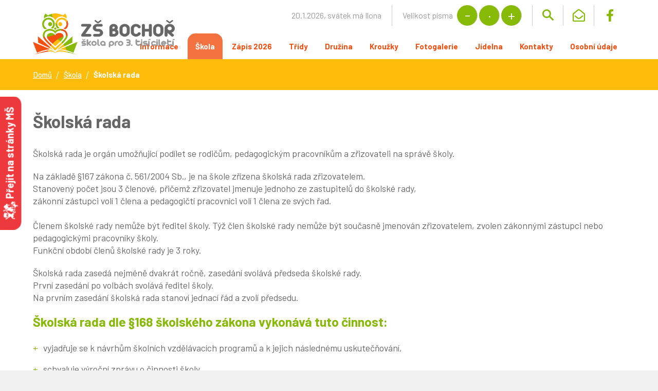

--- FILE ---
content_type: text/html; charset=UTF-8
request_url: https://www.zsbochor.cz/cz/skola/skolska-rada
body_size: 5463
content:
<!DOCTYPE html>
<html lang="cs">
	<head>
    <meta name="viewport" content="width=device-width, initial-scale=1">
    <meta http-equiv="content-type" content="text/html; charset=utf-8">
    <meta name="Author" content="web design page, www.wedipa.com, info@wedipa.com">
	<meta name="robots" content="all">
	<meta name="googlebot" content="all">
    <base href="https://www.zsbochor.cz/">
    <title>Školská rada - Základní škola Bochoř</title>
    <meta name="keywords" content="Školská rada, Bochoř">
    <meta name="description" content="Školská radaŠkolská rada je orgán umožňující podílet se rodičům, pedagogickým pracovníkům azřizov">
	<script src="js/jquery.min.js" type='text/javascript'></script>
    <!-- layout -->
    <link rel='stylesheet' type='text/css' href='css/stranka2.css'>
    <link rel='stylesheet' type='text/css' href='css/texty.css'>
    <!-- písmo -->
    <link rel="preconnect" href="https://fonts.gstatic.com">
    <link href="https://fonts.googleapis.com/css2?family=Barlow:wght@100;300;400;500;700;900&display=swap" rel="stylesheet">
    <script src="moduly/fancybox/jquery.fancybox.min.js"></script>
    <link rel='stylesheet' type='text/css' href="moduly/fancybox/jquery.fancybox.min.css">
    <script src="js/hlavicka.js" type='text/javascript'></script>
    <!-- menu -->
    <link rel="stylesheet" href="moduly/cssmenu/cssmenu.css">
    <script src="moduly/cssmenu/cssmenu.js"></script>
    <!-- slider -->
     <link rel="stylesheet" href="moduly/swiper/swiper.css">
    <script src="moduly/swiper/swiper.min.js"></script>
    <!-- ouska -->
    <link rel="stylesheet" href="css/ouska-horizontal.css">
    <script type="text/javascript" src="js/ouska-horizontal.js"></script>
     <!-- fotogalerie -->
    <link rel="stylesheet" href="moduly/fotogalerie/fotogalerie.css">
    <link rel="stylesheet" href="https://maxcdn.bootstrapcdn.com/font-awesome/4.7.0/css/font-awesome.min.css">
    <link href="https://use.fontawesome.com/releases/v5.12.1/css/all.css" rel="stylesheet">
    <link rel="apple-touch-icon" sizes="57x57" href="favicon/apple-icon-57x57.png">
    <link rel="apple-touch-icon" sizes="60x60" href="favicon/apple-icon-60x60.png">
    <link rel="apple-touch-icon" sizes="72x72" href="favicon/apple-icon-72x72.png">
    <link rel="apple-touch-icon" sizes="76x76" href="favicon/apple-icon-76x76.png">
    <link rel="apple-touch-icon" sizes="114x114" href="favicon/apple-icon-114x114.png">
    <link rel="apple-touch-icon" sizes="120x120" href="favicon/apple-icon-120x120.png">
    <link rel="apple-touch-icon" sizes="144x144" href="favicon/apple-icon-144x144.png">
    <link rel="apple-touch-icon" sizes="152x152" href="favicon/apple-icon-152x152.png">
    <link rel="apple-touch-icon" sizes="180x180" href="favicon/apple-icon-180x180.png">
    <link rel="icon" type="image/png" sizes="192x192"  href="favicon/android-icon-192x192.png">
    <link rel="icon" type="image/png" sizes="32x32" href="favicon/favicon-32x32.png">
    <link rel="icon" type="image/png" sizes="96x96" href="favicon/favicon-96x96.png">
    <link rel="icon" type="image/png" sizes="16x16" href="favicon/favicon-16x16.png">
    <link rel="manifest" href="favicon/manifest.json">
    <meta name="msapplication-TileColor" content="#ffffff">
    <meta name="msapplication-TileImage" content="favicon/ms-icon-144x144.png">
    <meta name="theme-color" content="#ffffff">
</head>
<body>
<div class="gallery clearfix"></div>
<!--stranka-->
<style>
 .prejit{
position: fixed;
        left: -117px;
        height: 58px;
        line-height: 70px;
        top: 40%;
        z-index: 100;
        color: rgba(255, 255, 255, 1);
        text-align: center;
        padding-left: 60px;
        padding-right: 20px;
        font-size: 20px;
        font-weight: 600;
        font-family: 'Barlow', sans-serif;
            background: url(uvodfiles/maly_ms.png) no-repeat 20px 20px;
    background-size: 35px;
        background-color: rgb(237, 56, 61, 1);
        -webkit-transform: rotate(-90deg);
        -moz-transform: rotate(-90deg);
        -ms-transform: rotate(-90deg);
        -o-transform: rotate(-90deg);
        transform: rotate(-90deg);
        border-bottom-left-radius: 15px;
        text-decoration: none;
        border-bottom-right-radius: 15px;
          -webkit-transition: all 0.4s;
    -moz-transition: all 0.4s;
    -ms-transition: all 0.4s;
    -o-transition: all 0.4s;
    transition: all 0.4s;


}
.prejit:hover{
          left: -106px;

          -webkit-transition: all 0.4s;
    -moz-transition: all 0.4s;
    -ms-transition: all 0.4s;
    -o-transition: all 0.4s;
    transition: all 0.4s;
}

@media all and (max-width: 1024px) {
 .prejit, .prejit:hover{
position: fixed;
        left: 2%;
        height: 40px;
        line-height: 40px;
        top: auto;
        bottom: 0px;
        z-index: 100;
        color: rgba(255, 255, 255, 1);
        text-align: center;
        padding-left: 20px;
        padding-right: 20px;
        font-size: 20px;
        font-weight: 600;
        font-family: 'Barlow', sans-serif;
        background: rgb(237, 56, 61, 1);
        -webkit-transform: rotate(0deg);
        -moz-transform: rotate(0deg);
        -ms-transform: rotate(0deg);
        -o-transform: rotate(0deg);
        transform: rotate(0deg);
        border-bottom-left-radius: 0px;
        text-decoration: none;
        border-bottom-right-radius: 0px;
        border-top-left-radius: 15px;
        border-top-right-radius: 15px;
          -webkit-transition: all 0.4s;
    -moz-transition: all 0.4s;
    -ms-transition: all 0.4s;
    -o-transition: all 0.4s;
    transition: all 0.4s;
}
}
</style>
<a href="https://www.msbochor.cz/cz/uvod" class="prejit"><span>Přejít na stránky MŠ</span></a>
<div class="stranka">

   <h1 class="seo-nadpis"><span>Školská rada</span></h1>
        <div id="hlavicka">
            <div class="uvnitr">
                <a class="logo" title="Základní škola Bochoř" href="https://www.zsbochor.cz/cz/uvod"><span>ZŠ Bochoř - Oficiální webové stránky</span></a>
                <div class="info">
                    <a href="https://www.facebook.com/zsbochor" class="fcb" target="_blank"></a>
                    <a href="/cz/skola/skolska-rada#" class="mail" id="zavolej"></a>
                    <a href="/cz/skola/skolska-rada#vyhledavani" class="hledej"></a>
       <div class="pismo"><p>Velikost písma</p>
		<a title="Malé písmo" id="decreasetext"><span>Malé písmo</span></a>
		<a title="¨Normální písmo" id="resettext"><span>Normální písmo</span></a>
		<a title="Velké písmo" id="increasetext"><span>Velké písmo</span></a>
        </div>
           <script id="rendered-js" >
// Increase/descrease font size
$('#increasetext').click(function () {
  curSize = parseInt($('#content').css('font-size')) + 2;
  if (curSize <= 32)
  $('#content').css('font-size', curSize);
});
$('#resettext').click(function () {
  if (curSize != 16)
  $('#content').css('font-size', 16);
});
$('#decreasetext').click(function () {
  curSize = parseInt($('#content').css('font-size')) - 2;
  if (curSize >= 14)
  $('#content').css('font-size', curSize);
});
//# sourceURL=pen.js
    </script>
              </div>
        <div class="datcas">
            <script src="js/datum.js" type='text/javascript'></script>
        </div>
         <div id="cssmenu">
                <ul>
			   <li><a href="cz/informace">Informace</a>
<ul><li><a href="cz/informace/zakladni-udaje">Základní údaje</a></li>
<li><a href="cz/informace/organizace-skolniho-roku">Organizace školního roku</a></li>
<li><a href="cz/informace/projekty-a-publicita">Projekty a publicita</a></li>
<li><a href="cz/informace/dokumenty">Dokumenty</a>
<ul><li><a href="cz/informace/dokumenty/povinne-dokumenty">Povinné dokumenty</a></li>
<li><a href="cz/informace/dokumenty/formulare">Formuláře</a></li>


            </ul>
</li>


            </ul>
</li>
<li><a class="active" href="cz/skola">Škola</a>
<ul><li><a href="cz/skola/aktuality">Aktuality</a></li>
<li><a href="cz/skola/zivot-ve-skole">Život ve škole</a></li>
<li><a href="cz/skola/skolske-poradenske-pracoviste">Školské poradenské pracoviště</a></li>
<li><a href="cz/skola/uredni-deska">Úřední deska</a></li>
<li><a class="active" href="cz/skola/skolska-rada">Školská rada</a></li>
<li><a href="cz/skola/spolek-rodicu">Spolek rodičů</a></li>
<li><a href="cz/skola/kalendar-akci">Kalendář akcí</a></li>
<li><a href="cz/skola/jak-to-u-nas-vypada">Jak to u nás vypadá?</a></li>
<li><a href="cz/skola/historie-a-soucasnost">Historie a současnost</a></li>


            </ul>
</li>
<li><a href="cz/zapis-2026">Zápis 2026</a></li>
<li><a href="cz/tridy">Třídy</a>
<ul><li><a href="cz/tridy/pripravna-trida">Přípravná třída</a></li>
<li><a href="cz/tridy/1-rocnik">1. ročník</a></li>
<li><a href="cz/tridy/2-rocnik">2. ročník</a></li>
<li><a href="cz/tridy/3-rocnik">3. ročník</a></li>
<li><a href="cz/tridy/4-rocnik">4. ročník</a></li>
<li><a href="cz/tridy/5-rocnik">5. ročník</a></li>


            </ul>
</li>
<li><a href="cz/druzina">Družina</a>
<ul><li><a href="cz/druzina/oddeleni-i">Oddělení I.</a></li>
<li><a href="cz/druzina/oddeleni-ii">Oddělení II.</a></li>


            </ul>
</li>
<li><a href="cz/krouzky">Kroužky</a>
<ul><li><a href="cz/krouzky/kytara">Kytara - začátečníci</a></li>
<li><a href="cz/krouzky/kytara II">Kytara pokročilí</a></li>
<li><a href="cz/krouzky/nabozenstvi">Náboženství</a></li>
<li><a href="cz/krouzky/keramika">Keramika PONDĚLÍ</a></li>
<li><a href="cz/krouzky/keramika-ii-pokrocili">Keramika ČTVRTEK</a></li>
<li><a href="cz/krouzky/vesela-veda-cz">Veselá věda.cz</a></li>
<li><a href="cz/krouzky/sportovni-hry">Sportovní hry - míčovky</a></li>
<li><a href="cz/krouzky/sportovky-atletika">Atletická přípravka</a></li>
<li><a href="cz/krouzky/fotbal">Fotbal - žáci</a></li>


            </ul>
</li>
<li><a href="cz/fotogalerie">Fotogalerie</a></li>
<li><a href="cz/jidelna">Jídelna</a>
<ul><li><a href="cz/jidelna/informace-zpusob-uhrady">Informace, způsob úhrady</a></li>
<li><a href="cz/jidelna/jidelnicek-pro-zs">Jídelníček pro ZŠ</a></li>
<li><a href="cz/jidelna/jidelnicek-pro-verejnost">Jídelníček pro veřejnost</a></li>
<li><a href="cz/jidelna/alergeny">Alergeny</a></li>


            </ul>
</li>
<li><a href="cz/kontakty">Kontakty</a></li>
<li><a href="cz/osobni-udaje">Osobní údaje</a></li>
               </ul>
            </div>
            </div>
        </div>
              



            <div id="content">
         <div class="fotovelke"></div>
<div class="pruhdrobeckova">
<div class="uvnitr">
 <ul id="nadpisy-kat">				<li><a href="https://www.zsbochor.cz/" class="prvni">Domů</a></li>
				<li><a href="cz/skola">Škola</a></li>
<li><a href="cz/skola/skolska-rada"class="aktivni">Školská rada</a></li>
		</ul>
</div>
</div><div class="pruh1">
<div class="uvnitr">
<div class="texty">

<h2>Školská rada</h2>
<p>Školská rada je orgán umožňující podílet se rodičům, pedagogickým pracovníkům a zřizovateli na správě školy.</p>
<p>Na základě &sect;167 zákona č. 561/2004 Sb., je na škole zřízena školská rada zřizovatelem. <br>
Stanovený počet jsou 3 členové, přičemž zřizovatel jmenuje jednoho ze zastupitelů do školské rady, <br>
zákonní zástupci volí 1 člena a pedagogičtí pracovníci volí 1 člena ze svých řad. <br>
<br>
Členem školské rady nemůže být ředitel školy. Týž člen školské rady nemůže být současně jmenován zřizovatelem, zvolen zákonnými zástupci nebo pedagogickými pracovníky školy. <br>
Funkční období členů školské rady je 3 roky.</p>
<p>Školská rada zasedá nejméně dvakrát ročně, zasedání svolává předseda školské rady. <br>
První zasedání po volbách svolává ředitel školy. <br>
Na prvním zasedání školská rada stanoví jednací řád a zvolí předsedu.</p>
<h3>Školská rada dle &sect;168 školského zákona vykonává tuto činnost:</h3>
<ul>
    <li>vyjadřuje se k návrhům školních vzdělávacích programů a k jejich následnému uskutečňování,</li>
    <li>schvaluje výroční zprávu o činnosti školy,</li>
    <li>schvaluje školní řád a jeho změny,</li>
    <li>schvaluje pravidla pro hodnocení výsledků vzdělávání žáků,</li>
    <li>podílí se na zpracování koncepčních záměrů rozvoje školy,</li>
    <li>projednává návrh rozpočtu,</li>
    <li>projednává inspekční zprávy České školní inspekce,</li>
    <li>podává podněty a oznámení řediteli školy, zřizovateli, orgánům vykonávajícím státní správu ve školství a dalším orgánům státní správy.</li>
</ul>
<p>Ředitel školy je povinen umožnit školské radě přístup k informacím o škole, zejména k dokumentaci školy. <br>
Informace chráněné podle zvláštních právních předpisů poskytne ředitel školy školské radě pouze za podmínek stanovených těmito zvláštními právními předpisy. <br>
Poskytování informací podle zákona o svobodném přístupu k informacím tím není dotčeno.</p>
<h3>Členové školské rady na školní roky 2022/2023, 2023/2024 a 2024/2025 jsou:</h3>
<ul>
    <li><strong>Z řad zákonných zástupců byl zvolen:</strong><br>
    Ing. Petr Novák</li>
    <li><strong>Z řad pedagogických pracovníků byla zvolena:</strong><br>
    Mgr. Hana Boudová</li>
    <li><strong>Zřizovatelem byl jmenován:</strong><br>
    Mgr. et Ing. Jiří Měšťánek</li>
    <li><strong>Předsedou školské rady je:</strong><br>
    Ing. Petr Novák</li>
</ul><div class="clear"></div>
</div>
</div>
</div>





                          

		  <div class="uvnitr"> <div class="clear"><br></div>
		<div class="soubornormal">
            <p>Oznámení - volby 2025 [216 kB]</p>
            <a href="files/oznameni-volby-2025.pdf" target="_blank">Uložit</a>
            </div>
<div class="soubornormal">
            <p>Zápis z jednání školské rady 2022 [475.6 kB]</p>
            <a href="files/zapis-z-jednani-skolske-rady-2022.pdf" target="_blank">Uložit</a>
            </div>
<div class="soubornormal">
            <p>Zápis o volbě předsedy do školské rady v Bochoři [275 kB]</p>
            <a href="files/zapis-o-volbe-predsedy-do-skolske-rady-v-bochori.pdf" target="_blank">Uložit</a>
            </div>
        <div class="clear"><br><br></div>
</div>
      </div>
<div id="paticka">
    <div class="uvnitr">
    <div class="odst30">
       <h3>Kontakt</h3>
<p><img src="css/znak_maly.png" alt="logo ZŠ Bochoř" class="logo">       <br>
<strong>Základní škola a mateřská škola Bochoř,<br>
</strong>okres Přerov, příspěvková organizace<br>
Školní 213/13,<br>
751 08 Bochoř</p>
<ul>
    <li class="tel">733 348 164</li>
    <li class="email"><a href="">	zsbochor@zsbochor.cz</a></li>
    <li class="datova">a32mjsx</li>
</ul>
<p><a class="vic vetsi" href="cz/kontakty">Podrobný kontakt</a></p>    </div><div class="odst30">
    <h3>Zřizovatel</h3>
<p><img src="css/znak_obec.png" alt="" class="logo">   <br>
<strong>Obec Bochoř</strong><br>
Náves 202/41,<br>
751 08 Bochoř</p>
<ul>
    <li class="tel">581 202 635</li>
    <li class="email"><a href="">bochor.ou@bochor.cz</a></li>
    <li class="datova">tyjb4s6</li>
</ul>    </div><div class="odst30">
    <h3>Organizace školního roku 2025/2026</h3>
<table>
    <tbody>
        <tr>
            <td><strong>Zahájení školního roku:</strong></td>
            <td>1. 9. 2025</td>
        </tr>
        <tr>
            <td><strong>Podzimní prázdniny:</strong></td>
            <td>27. - 29. 10. 2025</td>
        </tr>
        <tr>
            <td><strong>Vánoční prázdniny:</strong></td>
            <td>22. 12. 2025 - 2. 1. 2026</td>
        </tr>
        <tr>
            <td><strong>Pololetní prázdniny:</strong></td>
            <td>30. 1. 2026</td>
        </tr>
        <tr>
            <td><strong>Jarní prázdniny:</strong></td>
            <td>23. 2. - 1. 3. 2026</td>
        </tr>
        <tr>
            <td><strong>Velikonoční prázdniny:</strong></td>
            <td>2. - 6. 4. 2026</td>
        </tr>
        <tr>
            <td><strong>Hlavní prázdniny:</strong></td>
            <td>1. 7. - 31. 8. 2026</td>
        </tr>
    </tbody>
</table>    </div><div class="odst30">
    <h3>Zvonění</h3>
<table>
    <tbody>
        <tr>
            <th style="width: 30px">Hodina</th>
            <th style="width: 30px">Od</th>
            <th>Do</th>
        </tr>
        <tr>
            <td>1.</td>
            <td>07:50</td>
            <td>08:35</td>
        </tr>
        <tr>
            <td>2.</td>
            <td>08:50</td>
            <td>09:35</td>
        </tr>
        <tr>
            <td>3.</td>
            <td>10:00</td>
            <td>10:45</td>
        </tr>
        <tr>
            <td>4.</td>
            <td>10:50</td>
            <td>11:35</td>
        </tr>
        <tr>
            <td>5.</td>
            <td>11:45</td>
            <td>12:30</td>
        </tr>
        <tr>
            <td>6.</td>
            <td>12:35</td>
            <td>13:20</td>
        </tr>
    </tbody>
</table>
<div class="clear">&nbsp;</div>    </div>
    </div>
</div>
<div class="copy">
<p>
© 2021 Obec Bochoř, <a href="mailto: info@wedipa.com">Kontaktovat webmastera</a>, <a href="cz/prohlaseni-o-pristupnosti">Prohlášení o přístupnosti</a><br>
<a href="www.wedipa.com">Wedipa.com</a> - Tvorba webových stránek, Redakční systém <a href="">Wedmin</a>
</p>
</div>
</div>
<a class="zavrit hidden" href="/cz/skola/skolska-rada#"><span>zavřít</span></a>
<div class="vyhledavani hidden">
    <form action="vyhledavani" method="get">
    <a href="/cz/skola/skolska-rada#" class="menusipka" id="menuvse">menu</a>
    <input type="text" value="" placeholder="Hledaný výraz..." name="kw"><button title="Hledej"><span>Hledej</span></button>
    <div class="clear"></div>
    </form>
</div><div class="zavolej hidden">
<ul class="vetsi">
    <li class="tel mob"><em>Základní škola</em><br>
    <a href="tel:739 935 280">739 935 280</a></li>
    <li class="tel mob"><em>Školní družina</em><br>
    <a href="tel:737 060 065">737 060 065</a></li>
    <li class="tel mob"><em>Výdejna stravy</em><br>
    <a href="tel:739 935 280">739 935 280</a></li>
    <li class="tel"><em>Školní jídelna</em><br>
    <a href="tel:581 720 204">581 720 204</a></li>
    <li class="email"><em>Email</em><br><a href="mailto: zsbochor@zsbochor.cz">zsbochor@zsbochor.cz</a></li>
    <li class="datova"><em>Datová schránka</em><br>a32mjsx</li>


        <li><a href="cz/kontakty" class="vic nejvetsi">Podrobný kontakt</a> </li>
   </ul>
</div><div class="menuvse hidden">
<a href="/cz/skola/skolska-rada#" class="menusipka hledej">vyhledávání</a>

<div class="men">
<ul>
<li><a href="cz/informace">Informace</a>
<ul><li><a href="cz/informace/zakladni-udaje">Základní údaje</a></li>
<li><a href="cz/informace/organizace-skolniho-roku">Organizace školního roku</a></li>
<li><a href="cz/informace/projekty-a-publicita">Projekty a publicita</a></li>
<li><a href="cz/informace/dokumenty">Dokumenty</a>
<ul><li><a href="cz/informace/dokumenty/povinne-dokumenty">Povinné dokumenty</a></li>
<li><a href="cz/informace/dokumenty/formulare">Formuláře</a></li>


            </ul>
</li>


            </ul>
</li>
<li><a class="active" href="cz/skola">Škola</a>
<ul><li><a href="cz/skola/aktuality">Aktuality</a></li>
<li><a href="cz/skola/zivot-ve-skole">Život ve škole</a></li>
<li><a href="cz/skola/skolske-poradenske-pracoviste">Školské poradenské pracoviště</a></li>
<li><a href="cz/skola/uredni-deska">Úřední deska</a></li>
<li><a class="active" href="cz/skola/skolska-rada">Školská rada</a></li>
<li><a href="cz/skola/spolek-rodicu">Spolek rodičů</a></li>
<li><a href="cz/skola/kalendar-akci">Kalendář akcí</a></li>
<li><a href="cz/skola/jak-to-u-nas-vypada">Jak to u nás vypadá?</a></li>
<li><a href="cz/skola/historie-a-soucasnost">Historie a současnost</a></li>


            </ul>
</li>
<li><a href="cz/zapis-2026">Zápis 2026</a></li>
<li><a href="cz/tridy">Třídy</a>
<ul><li><a href="cz/tridy/pripravna-trida">Přípravná třída</a></li>
<li><a href="cz/tridy/1-rocnik">1. ročník</a></li>
<li><a href="cz/tridy/2-rocnik">2. ročník</a></li>
<li><a href="cz/tridy/3-rocnik">3. ročník</a></li>
<li><a href="cz/tridy/4-rocnik">4. ročník</a></li>
<li><a href="cz/tridy/5-rocnik">5. ročník</a></li>


            </ul>
</li>
<li><a href="cz/druzina">Družina</a>
<ul><li><a href="cz/druzina/oddeleni-i">Oddělení I.</a></li>
<li><a href="cz/druzina/oddeleni-ii">Oddělení II.</a></li>


            </ul>
</li>
<li><a href="cz/krouzky">Kroužky</a>
<ul><li><a href="cz/krouzky/kytara">Kytara - začátečníci</a></li>
<li><a href="cz/krouzky/kytara II">Kytara pokročilí</a></li>
<li><a href="cz/krouzky/nabozenstvi">Náboženství</a></li>
<li><a href="cz/krouzky/keramika">Keramika PONDĚLÍ</a></li>
<li><a href="cz/krouzky/keramika-ii-pokrocili">Keramika ČTVRTEK</a></li>
<li><a href="cz/krouzky/vesela-veda-cz">Veselá věda.cz</a></li>
<li><a href="cz/krouzky/sportovni-hry">Sportovní hry - míčovky</a></li>
<li><a href="cz/krouzky/sportovky-atletika">Atletická přípravka</a></li>
<li><a href="cz/krouzky/fotbal">Fotbal - žáci</a></li>


            </ul>
</li>
<li><a href="cz/fotogalerie">Fotogalerie</a></li>
<li><a href="cz/jidelna">Jídelna</a>
<ul><li><a href="cz/jidelna/informace-zpusob-uhrady">Informace, způsob úhrady</a></li>
<li><a href="cz/jidelna/jidelnicek-pro-zs">Jídelníček pro ZŠ</a></li>
<li><a href="cz/jidelna/jidelnicek-pro-verejnost">Jídelníček pro veřejnost</a></li>
<li><a href="cz/jidelna/alergeny">Alergeny</a></li>


            </ul>
</li>
<li><a href="cz/kontakty">Kontakty</a></li>
<li><a href="cz/osobni-udaje">Osobní údaje</a></li>
</ul>
</div>
</div>


<script src="js/scroll.js"></script>
<script src="js/backtop.js"></script>
<div id="back-top2">
<a class="menudole" href="/cz/skola/skolska-rada#"></a>
</div>
<div id="back-top">
<a class="nahoru" href="/cz/skola/skolska-rada#top"></a>
</div>




</body>
</html>

--- FILE ---
content_type: text/html; charset=UTF-8
request_url: https://www.zsbochor.cz/css/texty.css
body_size: 10548
content:
<!DOCTYPE html>
<html lang="cs">
	<head>
    <meta name="viewport" content="width=device-width, initial-scale=1">
    <meta http-equiv="content-type" content="text/html; charset=utf-8">
    <meta name="Author" content="web design page, www.wedipa.com, info@wedipa.com">
	<meta name="robots" content="all">
	<meta name="googlebot" content="all">
    <base href="https://www.zsbochor.cz/">
    <title>ZŠ Bochoř - Základní škola Bochoř</title>
    <meta name="keywords" content="Domů, Bochoř">
    <meta name="description" content="">
	<script src="js/jquery.min.js" type='text/javascript'></script>
    <!-- layout -->
    <link rel='stylesheet' type='text/css' href='css/stranka2.css'>
    <link rel='stylesheet' type='text/css' href='css/texty.css'>
    <!-- písmo -->
    <link rel="preconnect" href="https://fonts.gstatic.com">
    <link href="https://fonts.googleapis.com/css2?family=Barlow:wght@100;300;400;500;700;900&display=swap" rel="stylesheet">
    <script src="moduly/fancybox/jquery.fancybox.min.js"></script>
    <link rel='stylesheet' type='text/css' href="moduly/fancybox/jquery.fancybox.min.css">
    <script src="js/hlavicka.js" type='text/javascript'></script>
    <!-- menu -->
    <link rel="stylesheet" href="moduly/cssmenu/cssmenu.css">
    <script src="moduly/cssmenu/cssmenu.js"></script>
    <!-- slider -->
     <link rel="stylesheet" href="moduly/swiper/swiper.css">
    <script src="moduly/swiper/swiper.min.js"></script>
    <!-- ouska -->
    <link rel="stylesheet" href="css/ouska-horizontal.css">
    <script type="text/javascript" src="js/ouska-horizontal.js"></script>
     <!-- fotogalerie -->
    <link rel="stylesheet" href="moduly/fotogalerie/fotogalerie.css">
    <link rel="stylesheet" href="https://maxcdn.bootstrapcdn.com/font-awesome/4.7.0/css/font-awesome.min.css">
    <link href="https://use.fontawesome.com/releases/v5.12.1/css/all.css" rel="stylesheet">
    <link rel="apple-touch-icon" sizes="57x57" href="favicon/apple-icon-57x57.png">
    <link rel="apple-touch-icon" sizes="60x60" href="favicon/apple-icon-60x60.png">
    <link rel="apple-touch-icon" sizes="72x72" href="favicon/apple-icon-72x72.png">
    <link rel="apple-touch-icon" sizes="76x76" href="favicon/apple-icon-76x76.png">
    <link rel="apple-touch-icon" sizes="114x114" href="favicon/apple-icon-114x114.png">
    <link rel="apple-touch-icon" sizes="120x120" href="favicon/apple-icon-120x120.png">
    <link rel="apple-touch-icon" sizes="144x144" href="favicon/apple-icon-144x144.png">
    <link rel="apple-touch-icon" sizes="152x152" href="favicon/apple-icon-152x152.png">
    <link rel="apple-touch-icon" sizes="180x180" href="favicon/apple-icon-180x180.png">
    <link rel="icon" type="image/png" sizes="192x192"  href="favicon/android-icon-192x192.png">
    <link rel="icon" type="image/png" sizes="32x32" href="favicon/favicon-32x32.png">
    <link rel="icon" type="image/png" sizes="96x96" href="favicon/favicon-96x96.png">
    <link rel="icon" type="image/png" sizes="16x16" href="favicon/favicon-16x16.png">
    <link rel="manifest" href="favicon/manifest.json">
    <meta name="msapplication-TileColor" content="#ffffff">
    <meta name="msapplication-TileImage" content="favicon/ms-icon-144x144.png">
    <meta name="theme-color" content="#ffffff">
</head>
<body>
<div class="gallery clearfix"></div>
<!--stranka-->
<style>
 .prejit{
position: fixed;
        left: -117px;
        height: 58px;
        line-height: 70px;
        top: 40%;
        z-index: 100;
        color: rgba(255, 255, 255, 1);
        text-align: center;
        padding-left: 60px;
        padding-right: 20px;
        font-size: 20px;
        font-weight: 600;
        font-family: 'Barlow', sans-serif;
            background: url(uvodfiles/maly_ms.png) no-repeat 20px 20px;
    background-size: 35px;
        background-color: rgb(237, 56, 61, 1);
        -webkit-transform: rotate(-90deg);
        -moz-transform: rotate(-90deg);
        -ms-transform: rotate(-90deg);
        -o-transform: rotate(-90deg);
        transform: rotate(-90deg);
        border-bottom-left-radius: 15px;
        text-decoration: none;
        border-bottom-right-radius: 15px;
          -webkit-transition: all 0.4s;
    -moz-transition: all 0.4s;
    -ms-transition: all 0.4s;
    -o-transition: all 0.4s;
    transition: all 0.4s;


}
.prejit:hover{
          left: -106px;

          -webkit-transition: all 0.4s;
    -moz-transition: all 0.4s;
    -ms-transition: all 0.4s;
    -o-transition: all 0.4s;
    transition: all 0.4s;
}

@media all and (max-width: 1024px) {
 .prejit, .prejit:hover{
position: fixed;
        left: 2%;
        height: 40px;
        line-height: 40px;
        top: auto;
        bottom: 0px;
        z-index: 100;
        color: rgba(255, 255, 255, 1);
        text-align: center;
        padding-left: 20px;
        padding-right: 20px;
        font-size: 20px;
        font-weight: 600;
        font-family: 'Barlow', sans-serif;
        background: rgb(237, 56, 61, 1);
        -webkit-transform: rotate(0deg);
        -moz-transform: rotate(0deg);
        -ms-transform: rotate(0deg);
        -o-transform: rotate(0deg);
        transform: rotate(0deg);
        border-bottom-left-radius: 0px;
        text-decoration: none;
        border-bottom-right-radius: 0px;
        border-top-left-radius: 15px;
        border-top-right-radius: 15px;
          -webkit-transition: all 0.4s;
    -moz-transition: all 0.4s;
    -ms-transition: all 0.4s;
    -o-transition: all 0.4s;
    transition: all 0.4s;
}
}
</style>
<a href="https://www.msbochor.cz/cz/uvod" class="prejit"><span>Přejít na stránky MŠ</span></a>
<div class="stranka">

   <h1 class="seo-nadpis"><span>ZŠ Bochoř</span></h1>
        <div id="hlavicka">
            <div class="uvnitr">
                <a class="logo" title="Základní škola Bochoř" href="https://www.zsbochor.cz/cz/uvod"><span>ZŠ Bochoř - Oficiální webové stránky</span></a>
                <div class="info">
                    <a href="https://www.facebook.com/zsbochor" class="fcb" target="_blank"></a>
                    <a href="/css/texty.css#" class="mail" id="zavolej"></a>
                    <a href="/css/texty.css#vyhledavani" class="hledej"></a>
       <div class="pismo"><p>Velikost písma</p>
		<a title="Malé písmo" id="decreasetext"><span>Malé písmo</span></a>
		<a title="¨Normální písmo" id="resettext"><span>Normální písmo</span></a>
		<a title="Velké písmo" id="increasetext"><span>Velké písmo</span></a>
        </div>
           <script id="rendered-js" >
// Increase/descrease font size
$('#increasetext').click(function () {
  curSize = parseInt($('#content').css('font-size')) + 2;
  if (curSize <= 32)
  $('#content').css('font-size', curSize);
});
$('#resettext').click(function () {
  if (curSize != 16)
  $('#content').css('font-size', 16);
});
$('#decreasetext').click(function () {
  curSize = parseInt($('#content').css('font-size')) - 2;
  if (curSize >= 14)
  $('#content').css('font-size', curSize);
});
//# sourceURL=pen.js
    </script>
              </div>
        <div class="datcas">
            <script src="js/datum.js" type='text/javascript'></script>
        </div>
         <div id="cssmenu">
                <ul>
			   <li><a href="cz/informace">Informace</a>
<ul><li><a href="cz/informace/zakladni-udaje">Základní údaje</a></li>
<li><a href="cz/informace/organizace-skolniho-roku">Organizace školního roku</a></li>
<li><a href="cz/informace/projekty-a-publicita">Projekty a publicita</a></li>
<li><a href="cz/informace/dokumenty">Dokumenty</a>
<ul><li><a href="cz/informace/dokumenty/povinne-dokumenty">Povinné dokumenty</a></li>
<li><a href="cz/informace/dokumenty/formulare">Formuláře</a></li>


            </ul>
</li>


            </ul>
</li>
<li><a href="cz/skola">Škola</a>
<ul><li><a href="cz/skola/aktuality">Aktuality</a></li>
<li><a href="cz/skola/zivot-ve-skole">Život ve škole</a></li>
<li><a href="cz/skola/skolske-poradenske-pracoviste">Školské poradenské pracoviště</a></li>
<li><a href="cz/skola/uredni-deska">Úřední deska</a></li>
<li><a href="cz/skola/skolska-rada">Školská rada</a></li>
<li><a href="cz/skola/spolek-rodicu">Spolek rodičů</a></li>
<li><a href="cz/skola/kalendar-akci">Kalendář akcí</a></li>
<li><a href="cz/skola/jak-to-u-nas-vypada">Jak to u nás vypadá?</a></li>
<li><a href="cz/skola/historie-a-soucasnost">Historie a současnost</a></li>


            </ul>
</li>
<li><a href="cz/zapis-2026">Zápis 2026</a></li>
<li><a href="cz/tridy">Třídy</a>
<ul><li><a href="cz/tridy/pripravna-trida">Přípravná třída</a></li>
<li><a href="cz/tridy/1-rocnik">1. ročník</a></li>
<li><a href="cz/tridy/2-rocnik">2. ročník</a></li>
<li><a href="cz/tridy/3-rocnik">3. ročník</a></li>
<li><a href="cz/tridy/4-rocnik">4. ročník</a></li>
<li><a href="cz/tridy/5-rocnik">5. ročník</a></li>


            </ul>
</li>
<li><a href="cz/druzina">Družina</a>
<ul><li><a href="cz/druzina/oddeleni-i">Oddělení I.</a></li>
<li><a href="cz/druzina/oddeleni-ii">Oddělení II.</a></li>


            </ul>
</li>
<li><a href="cz/krouzky">Kroužky</a>
<ul><li><a href="cz/krouzky/kytara">Kytara - začátečníci</a></li>
<li><a href="cz/krouzky/kytara II">Kytara pokročilí</a></li>
<li><a href="cz/krouzky/nabozenstvi">Náboženství</a></li>
<li><a href="cz/krouzky/keramika">Keramika PONDĚLÍ</a></li>
<li><a href="cz/krouzky/keramika-ii-pokrocili">Keramika ČTVRTEK</a></li>
<li><a href="cz/krouzky/vesela-veda-cz">Veselá věda.cz</a></li>
<li><a href="cz/krouzky/sportovni-hry">Sportovní hry - míčovky</a></li>
<li><a href="cz/krouzky/sportovky-atletika">Atletická přípravka</a></li>
<li><a href="cz/krouzky/fotbal">Fotbal - žáci</a></li>


            </ul>
</li>
<li><a href="cz/fotogalerie">Fotogalerie</a></li>
<li><a href="cz/jidelna">Jídelna</a>
<ul><li><a href="cz/jidelna/informace-zpusob-uhrady">Informace, způsob úhrady</a></li>
<li><a href="cz/jidelna/jidelnicek-pro-zs">Jídelníček pro ZŠ</a></li>
<li><a href="cz/jidelna/jidelnicek-pro-verejnost">Jídelníček pro veřejnost</a></li>
<li><a href="cz/jidelna/alergeny">Alergeny</a></li>


            </ul>
</li>
<li><a href="cz/kontakty">Kontakty</a></li>
<li><a href="cz/osobni-udaje">Osobní údaje</a></li>
               </ul>
            </div>
            </div>
        </div>
              



            <div id="content">
      <div class="uvod">
    <div class="swiper-container">
    <div class="swiper-wrapper">
                        <div class="swiper-slide"  style="background: url(slides/41-img-20241211-134833.jpg);-webkit-background-size: cover;-moz-background-size: cover;-o-background-size: cover;background-size: cover;background-position: center center">

            <div class="pattern">
            <div class="bunka">                        </div></div></div>
                        <div class="swiper-slide"  style="background: url(slides/42-img-20250107-134912.jpg);-webkit-background-size: cover;-moz-background-size: cover;-o-background-size: cover;background-size: cover;background-position: center center">

            <div class="pattern">
            <div class="bunka">                        </div></div></div>
                        <div class="swiper-slide"  style="background: url(slides/45-pxl-20240904-081426708.jpg);-webkit-background-size: cover;-moz-background-size: cover;-o-background-size: cover;background-size: cover;background-position: center center">

            <div class="pattern">
            <div class="bunka">                        </div></div></div>
                        <div class="swiper-slide"  style="background: url(slides/43-1739367022086.jpg);-webkit-background-size: cover;-moz-background-size: cover;-o-background-size: cover;background-size: cover;background-position: center center">

            <div class="pattern">
            <div class="bunka">                        </div></div></div>
                        <div class="swiper-slide"  style="background: url(slides/46-460939604-10225722177349790-4537641050428531468-n.jpg);-webkit-background-size: cover;-moz-background-size: cover;-o-background-size: cover;background-size: cover;background-position: center center">

            <div class="pattern">
            <div class="bunka">                        </div></div></div>
                        <div class="swiper-slide"  style="background: url(slides/44-img-4727.jpg);-webkit-background-size: cover;-moz-background-size: cover;-o-background-size: cover;background-size: cover;background-position: center center">

            <div class="pattern">
            <div class="bunka">                        </div></div></div>
                </div>
    <div class="swiper-pagination swiper-pagination-white"></div>
    <a class="sipka_dolu" href="#naseskola" id="naseskola">Zjistěte VÍCE</a>
</div>
</div>
  <script src="moduly/swiper/uvod.js"></script>





<div class="pruh">
<div class="uvnitr">
    <div class="bunka50 leva bila">
        <h2 class="zluta"><span>Aktuality</span><a title="Zobrazit všechny aktuality" href="cz/aktuality">zobrazit vše</a><div class="clear"></div></h2>
                           <div class="aktualita"><a title="Zobrazit detail aktuality Otevíráme přípravnou třídu pro školní rok 2026/2027" class="odkaz" href="cz/detaktualita-otevirame-pripravnou-tridu-pro-skolni-rok-2026-2027-117"></a>
             <p class="datum"><span>14</span>leden</p>
             <div class="popis">

               <a class="foto" href="nahled.php?s=700&amp;o=aktuality/117-pripravka.jpg" data-fancybox="gallery"><img src="nahled.php?s=70&amp;v=90&amp;o=aktuality/117-pripravka.jpg"></a>             <h3>Otevíráme přípravnou třídu pro školní rok 2026/2027</h3>

             <p>...</p>

        </div>
        </div>
            <div class="aktualita"><a title="Zobrazit detail aktuality Školní ples 2026" class="odkaz" href="cz/detaktualita-skolni-ples-2026-116"></a>
             <p class="datum"><span>8</span>leden</p>
             <div class="popis">

               <a class="foto" href="nahled.php?s=700&amp;o=aktuality/116-ples2026.png" data-fancybox="gallery"><img src="nahled.php?s=70&amp;v=90&amp;o=aktuality/116-ples2026.png"></a>             <h3>Školní ples 2026</h3>

             <p>...</p>

        </div>
        </div>
            <div class="aktualita"><a title="Zobrazit detail aktuality Česko zpívá koledy" class="odkaz" href="cz/detaktualita-cesko-zpiva-koledy-115"></a>
             <p class="datum"><span>8</span>prosinec</p>
             <div class="popis">

               <a class="foto" href="nahled.php?s=700&amp;o=aktuality/115-cesko-zpiva-koledy.jpg" data-fancybox="gallery"><img src="nahled.php?s=70&amp;v=90&amp;o=aktuality/115-cesko-zpiva-koledy.jpg"></a>             <h3>Česko zpívá koledy</h3>

             <p>...</p>

        </div>
        </div>
    

    </div><div class="bunka50 prava modra1">
        <h2 class="modra1"><span>Život ve škole</span><a title="Zobrazit všechny příspěvky" href="cz/zivot-ve-skole">zobrazit vše</a><div class="clear"></div></h2>
                                   <div class="aktualita"><a title="Zobrazit detail Vánoční přání" class="odkaz" href="cz/zivot-ve-skole/detupozorneni-vanocni-prani-241"></a>
             <p class="datum"><span>24</span>prosinec</p>
             <div class="popis">
                  <a class="foto" href="nahled.php?s=700&amp;o=upozorneni/241-original-a09f2c4d-54f1-4b25-8ad6-723393ecfedd.jpeg" data-fancybox="gallery"><img src="nahled.php?s=70&amp;v=90&amp;o=upozorneni/241-original-a09f2c4d-54f1-4b25-8ad6-723393ecfedd.jpeg"></a>
             <h3>Vánoční přání</h3>

             <p>&nbsp;Kolektiv ZŠ Bochoř Vám přeje Veselé Vánoce, plno dárků pod stromeček, hodně zdraví
a krásný vs...</p>


        </div>
        </div>
            <div class="aktualita"><a title="Zobrazit detail Vánoční posezení u stromečku" class="odkaz" href="cz/zivot-ve-skole/detupozorneni-vanocni-posezeni-u-stromecku-240"></a>
             <p class="datum"><span>19</span>prosinec</p>
             <div class="popis">
                  <a class="foto" href="nahled.php?s=700&amp;o=upozorneni/240-20251219-084002.jpg" data-fancybox="gallery"><img src="nahled.php?s=70&amp;v=90&amp;o=upozorneni/240-20251219-084002.jpg"></a>
             <h3>Vánoční posezení u stromečku</h3>

             <p>I v letošním roce jsme se celá škola sešli u stromečku, společně jsme si povídali,
zazpívali si kole...</p>


        </div>
        </div>
            <div class="aktualita"><a title="Zobrazit detail AJ 4+5" class="odkaz" href="cz/zivot-ve-skole/detupozorneni-aj-4-5-237"></a>
             <p class="datum"><span>15</span>prosinec</p>
             <div class="popis">
                  <a class="foto" href="nahled.php?s=700&amp;o=upozorneni/237-pxl-20251215-081655723.jpg" data-fancybox="gallery"><img src="nahled.php?s=70&amp;v=90&amp;o=upozorneni/237-pxl-20251215-081655723.jpg"></a>
             <h3>AJ 4+5</h3>

             <p>V hodině anglického jazyka jsme se vydali ven na &quot;lov slovíček&quot;. Dopředu jsme měli
nachyst...</p>


        </div>
        </div>
        <div class="clovek_detail_pozadi"></div>
    </div>
</div>

</div>

<div class="pruh bily">
<div class="uvnitr center rychle">
<div class="rychly">
<a href="cz/tridy"></a>
<img src="rychle/51-skola.png" alt="Třídy"><h2>Třídy</h2>
<p>Informace, rozvrhy hodin</p>
</div><div class="rychly">
<a href="cz/druzina"></a>
<img src="rychle/53-druzina.png" alt="Školní družina"><h2>Školní družina</h2>
<p>Kontakty, informace</p>
</div><div class="rychly">
<a href="cz/volny-cas/kroužky"></a>
<img src="rychle/54-krouzky.png" alt="Zájmové kroužky"><h2>Zájmové kroužky</h2>
<p>Přihlášky, informace</p>
</div><div class="rychly">
<a href="cz/volny-cas/tabory"></a>
<img src="rychle/55-tabory.png" alt="Tábory"><h2>Tábory</h2>
<p>Termíny a přihlášky</p>
</div><div class="rychly">
<a href="cz/jidelna"></a>
<img src="rychle/56-jidelna.png" alt="Školní jídelna"><h2>Školní jídelna</h2>
<p>Jídelní lístek, kontakty</p>
</div><div class="rychly dokumenty"><a href="cz/informace/dokumenty"></a><img src="rychle/dokumenty.png" alt="Dokumnety"><h2>Potřebujete nějaký formulář nebo dokument?</h2><div class="schovane"><h2>Dokumenty</h2><p>Formuláře a dokumenty ke stažení</p></div><a href="cz/informace/dokumenty" class="vic vetsi">Ukázat dokumenty</a></div>
</div>
</div><script type="text/javascript" src="js/tabs.js"></script>
<ul class="ouska">
                       <li class="active" id="obsah1">Nejbližší akce</li><li  id="obsah2" >Kalendář akcí</li>
                </ul>
<div class="obalkalendar">
<div class="uvnitr">
<link rel="stylesheet" href="css/kalendar.css">
<!-- (popis) -->
<div class="obsah1 gallery clearfix" style="">

    <div class="aktualita ">
                <p class="datum"><span>20</span>leden</p>
        <h3><a href="cz/detakce-zapis-do-1-rocniku-221">Zápis do 1. ročníku</a></h3>
                    </div>


    <div class="aktualita">
                <p class="datum"><span>30</span>leden</p>
        <h3><a href="cz/detakce-pololetni-prazdniny-222">Pololetní prázdniny</a></h3>
                    </div>


    <div class="aktualita">
        <a href="nahled.php?s=700&amp;o=akce/223-ples2026.png" data-fancybox="gallery">
                       <img src="nahled.php?s=300&amp;o=akce/223-ples2026.png" alt="Školní ples ">
                   </a>        <p class="datum"><span>6</span>únor</p>
        <h3><a href="cz/detakce-skolni-ples-223">Školní ples </a></h3>
        <p>Místo konání: sokolovna</p>            </div>


    <div class="aktualita">
                <p class="datum"><span>23</span>únor</p>
        <h3><a href="cz/detakce-jarni-prazdniny-224">Jarní prázdniny</a></h3>
                    </div>


         <div class="clear"></div>
</div>
<div class="obsah2" style="display: none">
 <!--Jazykové mutace
'January', 'February', 'March', 'April,' 'May', 'red', 'July', 'August', 'September', 'October', 'November', 'December'
'Januar", "Februar", "März", "April", "Mai", "Juni", "Juli", "August", "September", "Oktober", "November", "Dezember"
"Январь ',' февраль ',' марта ',' май ',' Май ',' июнь ',' июля ', августовской', 'сентябрь', 'октябрь', 'Ноябрь', 'декабрь'
-->
<div id="kalendar" class="kalendar">
    <div class="swiper-button-next"></div>
    <div class="swiper-button-prev"></div>
	 <div class="swiper-container">
    <div class="swiper-wrapper">
								<!-- mesic -->
					 <div class="swiper-slide">
						<p class="mesic">leden 2026 </p>
						<ol class="dny">
						<li><span>po</span></li><li><span>út</span></li><li><span>st</span></li><li><span>čt</span></li><li><span>pá</span></li><li><span>so</span></li><li><span>ne</span></li>						</ol>
						<div class="mesic">
						<p class="den"></p><p class="den"></p><p class="den"></p><p class="den 2026-01-01" ><span>01</span></p><p class="den 2026-01-02" ><span>02</span></p><p class="den 2026-01-03" ><span>03</span></p><p class="den 2026-01-04" ><span>04</span></p><p class="den 2026-01-05" ><span>05</span></p><p class="den 2026-01-06" ><span>06</span></p><p class="den 2026-01-07" ><span>07</span></p><p class="den 2026-01-08" ><span>08</span></p><p class="den 2026-01-09" ><span>09</span></p><p class="den 2026-01-10" ><span>10</span></p><p class="den 2026-01-11" ><span>11</span></p><p class="den 2026-01-12" ><span>12</span></p><p class="den 2026-01-13" ><span>13</span></p><p class="den 2026-01-14" ><span>14</span></p><p class="den  rezervovano "><a href="cz/detakce-pololetni-pedagogicka-porada-220"><span>15<strong>Pololetní pedagogická porada</strong></span></a></p><p class="den 2026-01-16" ><span>16</span></p><p class="den 2026-01-17" ><span>17</span></p><p class="den 2026-01-18" ><span>18</span></p><p class="den 2026-01-19" ><span>19</span></p><p class="den  rezervovano "><a href="cz/detakce-zapis-do-1-rocniku-221"><span>20<strong>Zápis do 1. ročníku</strong></span></a></p><p class="den 2026-01-21" ><span>21</span></p><p class="den 2026-01-22" ><span>22</span></p><p class="den 2026-01-23" ><span>23</span></p><p class="den 2026-01-24" ><span>24</span></p><p class="den 2026-01-25" ><span>25</span></p><p class="den 2026-01-26" ><span>26</span></p><p class="den 2026-01-27" ><span>27</span></p><p class="den 2026-01-28" ><span>28</span></p><p class="den 2026-01-29" ><span>29</span></p><p class="den  rezervovano "><a href="cz/detakce-pololetni-prazdniny-222"><span>30<strong>Pololetní prázdniny</strong></span></a></p><p class="den 2026-01-31" ><span>31</span></p>						</div>
						<!-- mesic [/end] -->
					</div>
										<!-- mesic -->
					 <div class="swiper-slide">
						<p class="mesic">únor 2026 </p>
						<ol class="dny">
						<li><span>po</span></li><li><span>út</span></li><li><span>st</span></li><li><span>čt</span></li><li><span>pá</span></li><li><span>so</span></li><li><span>ne</span></li>						</ol>
						<div class="mesic">
						<p class="den"></p><p class="den"></p><p class="den"></p><p class="den"></p><p class="den"></p><p class="den"></p><p class="den 2026-02-01" ><span>01</span></p><p class="den 2026-02-02" ><span>02</span></p><p class="den 2026-02-03" ><span>03</span></p><p class="den 2026-02-04" ><span>04</span></p><p class="den 2026-02-05" ><span>05</span></p><p class="den  rezervovano "><a href="cz/detakce-skolni-ples-223"><span>06<strong>Školní ples </strong></span></a></p><p class="den 2026-02-07" ><span>07</span></p><p class="den 2026-02-08" ><span>08</span></p><p class="den 2026-02-09" ><span>09</span></p><p class="den 2026-02-10" ><span>10</span></p><p class="den 2026-02-11" ><span>11</span></p><p class="den 2026-02-12" ><span>12</span></p><p class="den 2026-02-13" ><span>13</span></p><p class="den 2026-02-14" ><span>14</span></p><p class="den 2026-02-15" ><span>15</span></p><p class="den 2026-02-16" ><span>16</span></p><p class="den 2026-02-17" ><span>17</span></p><p class="den 2026-02-18" ><span>18</span></p><p class="den 2026-02-19" ><span>19</span></p><p class="den 2026-02-20" ><span>20</span></p><p class="den 2026-02-21" ><span>21</span></p><p class="den 2026-02-22" ><span>22</span></p><p class="den  rezervovano "><a href="cz/detakce-jarni-prazdniny-224"><span>23<strong>Jarní prázdniny</strong></span></a></p><p class="den  rezervovano "><a href="cz/detakce-jarni-prazdniny-225"><span>24<strong>Jarní prázdniny</strong></span></a></p><p class="den  rezervovano "><a href="cz/detakce-jarni-prazdniny-226"><span>25<strong>Jarní prázdniny</strong></span></a></p><p class="den  rezervovano "><a href="cz/detakce-jarni-prazdniny-227"><span>26<strong>Jarní prázdniny</strong></span></a></p><p class="den  rezervovano "><a href="cz/detakce-jarni-prazdniny-228"><span>27<strong>Jarní prázdniny</strong></span></a></p><p class="den 2026-02-28" ><span>28</span></p>						</div>
						<!-- mesic [/end] -->
					</div>
										<!-- mesic -->
					 <div class="swiper-slide">
						<p class="mesic">březen 2026 </p>
						<ol class="dny">
						<li><span>po</span></li><li><span>út</span></li><li><span>st</span></li><li><span>čt</span></li><li><span>pá</span></li><li><span>so</span></li><li><span>ne</span></li>						</ol>
						<div class="mesic">
						<p class="den"></p><p class="den"></p><p class="den"></p><p class="den"></p><p class="den"></p><p class="den"></p><p class="den 2026-03-01" ><span>01</span></p><p class="den 2026-03-02" ><span>02</span></p><p class="den 2026-03-03" ><span>03</span></p><p class="den 2026-03-04" ><span>04</span></p><p class="den 2026-03-05" ><span>05</span></p><p class="den 2026-03-06" ><span>06</span></p><p class="den 2026-03-07" ><span>07</span></p><p class="den 2026-03-08" ><span>08</span></p><p class="den 2026-03-09" ><span>09</span></p><p class="den 2026-03-10" ><span>10</span></p><p class="den 2026-03-11" ><span>11</span></p><p class="den 2026-03-12" ><span>12</span></p><p class="den 2026-03-13" ><span>13</span></p><p class="den 2026-03-14" ><span>14</span></p><p class="den 2026-03-15" ><span>15</span></p><p class="den 2026-03-16" ><span>16</span></p><p class="den 2026-03-17" ><span>17</span></p><p class="den 2026-03-18" ><span>18</span></p><p class="den 2026-03-19" ><span>19</span></p><p class="den 2026-03-20" ><span>20</span></p><p class="den 2026-03-21" ><span>21</span></p><p class="den 2026-03-22" ><span>22</span></p><p class="den 2026-03-23" ><span>23</span></p><p class="den 2026-03-24" ><span>24</span></p><p class="den 2026-03-25" ><span>25</span></p><p class="den 2026-03-26" ><span>26</span></p><p class="den 2026-03-27" ><span>27</span></p><p class="den 2026-03-28" ><span>28</span></p><p class="den 2026-03-29" ><span>29</span></p><p class="den 2026-03-30" ><span>30</span></p><p class="den 2026-03-31" ><span>31</span></p>						</div>
						<!-- mesic [/end] -->
					</div>
										<!-- mesic -->
					 <div class="swiper-slide">
						<p class="mesic">duben 2026 </p>
						<ol class="dny">
						<li><span>po</span></li><li><span>út</span></li><li><span>st</span></li><li><span>čt</span></li><li><span>pá</span></li><li><span>so</span></li><li><span>ne</span></li>						</ol>
						<div class="mesic">
						<p class="den"></p><p class="den"></p><p class="den 2026-04-01" ><span>01</span></p><p class="den  rezervovano "><a href="cz/detakce-velikonocni-prazdniny-229"><span>02<strong>Velikonoční prázdniny</strong></span></a></p><p class="den  rezervovano "><a href="cz/detakce-velikonocni-prazdniny-230"><span>03<strong>Velikonoční prázdniny</strong></span></a></p><p class="den 2026-04-04" ><span>04</span></p><p class="den 2026-04-05" ><span>05</span></p><p class="den  rezervovano "><a href="cz/detakce-velikonocni-prazdniny-231"><span>06<strong>Velikonoční prázdniny</strong></span></a></p><p class="den 2026-04-07" ><span>07</span></p><p class="den 2026-04-08" ><span>08</span></p><p class="den 2026-04-09" ><span>09</span></p><p class="den 2026-04-10" ><span>10</span></p><p class="den 2026-04-11" ><span>11</span></p><p class="den 2026-04-12" ><span>12</span></p><p class="den 2026-04-13" ><span>13</span></p><p class="den 2026-04-14" ><span>14</span></p><p class="den 2026-04-15" ><span>15</span></p><p class="den 2026-04-16" ><span>16</span></p><p class="den 2026-04-17" ><span>17</span></p><p class="den 2026-04-18" ><span>18</span></p><p class="den 2026-04-19" ><span>19</span></p><p class="den 2026-04-20" ><span>20</span></p><p class="den 2026-04-21" ><span>21</span></p><p class="den 2026-04-22" ><span>22</span></p><p class="den  rezervovano "><a href="cz/detakce-pedagogicka-porada-za-3-ctvrtleti-232"><span>23<strong>Pedagogická porada za 3. čtvrtletí</strong></span></a></p><p class="den 2026-04-24" ><span>24</span></p><p class="den 2026-04-25" ><span>25</span></p><p class="den 2026-04-26" ><span>26</span></p><p class="den 2026-04-27" ><span>27</span></p><p class="den 2026-04-28" ><span>28</span></p><p class="den 2026-04-29" ><span>29</span></p><p class="den 2026-04-30" ><span>30</span></p>						</div>
						<!-- mesic [/end] -->
					</div>
										<!-- mesic -->
					 <div class="swiper-slide">
						<p class="mesic">květen 2026 </p>
						<ol class="dny">
						<li><span>po</span></li><li><span>út</span></li><li><span>st</span></li><li><span>čt</span></li><li><span>pá</span></li><li><span>so</span></li><li><span>ne</span></li>						</ol>
						<div class="mesic">
						<p class="den"></p><p class="den"></p><p class="den"></p><p class="den"></p><p class="den 2026-05-01" ><span>01</span></p><p class="den  rezervovano "><a href="cz/detakce-bochorske-hody-233"><span>02<strong>Bochořské hody</strong></span></a></p><p class="den 2026-05-03" ><span>03</span></p><p class="den 2026-05-04" ><span>04</span></p><p class="den 2026-05-05" ><span>05</span></p><p class="den  rezervovano "><a href="cz/detakce-anglicke-divadlo-pro-3-4-5-rocnik-234"><span>06<strong>Anglické divadlo pro 3., 4., 5. ročník</strong></span></a></p><p class="den 2026-05-07" ><span>07</span></p><p class="den 2026-05-08" ><span>08</span></p><p class="den 2026-05-09" ><span>09</span></p><p class="den 2026-05-10" ><span>10</span></p><p class="den 2026-05-11" ><span>11</span></p><p class="den 2026-05-12" ><span>12</span></p><p class="den 2026-05-13" ><span>13</span></p><p class="den 2026-05-14" ><span>14</span></p><p class="den 2026-05-15" ><span>15</span></p><p class="den 2026-05-16" ><span>16</span></p><p class="den 2026-05-17" ><span>17</span></p><p class="den 2026-05-18" ><span>18</span></p><p class="den 2026-05-19" ><span>19</span></p><p class="den 2026-05-20" ><span>20</span></p><p class="den 2026-05-21" ><span>21</span></p><p class="den 2026-05-22" ><span>22</span></p><p class="den 2026-05-23" ><span>23</span></p><p class="den 2026-05-24" ><span>24</span></p><p class="den 2026-05-25" ><span>25</span></p><p class="den 2026-05-26" ><span>26</span></p><p class="den 2026-05-27" ><span>27</span></p><p class="den  rezervovano "><a href="cz/detakce-detsky-den-235"><span>28<strong>Dětský den</strong></span></a></p><p class="den 2026-05-29" ><span>29</span></p><p class="den 2026-05-30" ><span>30</span></p><p class="den 2026-05-31" ><span>31</span></p>						</div>
						<!-- mesic [/end] -->
					</div>
										<!-- mesic -->
					 <div class="swiper-slide">
						<p class="mesic">červen 2026 </p>
						<ol class="dny">
						<li><span>po</span></li><li><span>út</span></li><li><span>st</span></li><li><span>čt</span></li><li><span>pá</span></li><li><span>so</span></li><li><span>ne</span></li>						</ol>
						<div class="mesic">
						<p class="den 2026-06-01" ><span>01</span></p><p class="den 2026-06-02" ><span>02</span></p><p class="den 2026-06-03" ><span>03</span></p><p class="den 2026-06-04" ><span>04</span></p><p class="den 2026-06-05" ><span>05</span></p><p class="den 2026-06-06" ><span>06</span></p><p class="den 2026-06-07" ><span>07</span></p><p class="den 2026-06-08" ><span>08</span></p><p class="den 2026-06-09" ><span>09</span></p><p class="den 2026-06-10" ><span>10</span></p><p class="den 2026-06-11" ><span>11</span></p><p class="den 2026-06-12" ><span>12</span></p><p class="den 2026-06-13" ><span>13</span></p><p class="den 2026-06-14" ><span>14</span></p><p class="den 2026-06-15" ><span>15</span></p><p class="den 2026-06-16" ><span>16</span></p><p class="den 2026-06-17" ><span>17</span></p><p class="den 2026-06-18" ><span>18</span></p><p class="den 2026-06-19" ><span>19</span></p><p class="den 2026-06-20" ><span>20</span></p><p class="den 2026-06-21" ><span>21</span></p><p class="den 2026-06-22" ><span>22</span></p><p class="den 2026-06-23" ><span>23</span></p><p class="den 2026-06-24" ><span>24</span></p><p class="den 2026-06-25" ><span>25</span></p><p class="den 2026-06-26" ><span>26</span></p><p class="den 2026-06-27" ><span>27</span></p><p class="den 2026-06-28" ><span>28</span></p><p class="den 2026-06-29" ><span>29</span></p><p class="den 2026-06-30" ><span>30</span></p>						</div>
						<!-- mesic [/end] -->
					</div>
										<!-- mesic -->
					 <div class="swiper-slide">
						<p class="mesic">červenec 2026 </p>
						<ol class="dny">
						<li><span>po</span></li><li><span>út</span></li><li><span>st</span></li><li><span>čt</span></li><li><span>pá</span></li><li><span>so</span></li><li><span>ne</span></li>						</ol>
						<div class="mesic">
						<p class="den"></p><p class="den"></p><p class="den 2026-07-01" ><span>01</span></p><p class="den 2026-07-02" ><span>02</span></p><p class="den 2026-07-03" ><span>03</span></p><p class="den 2026-07-04" ><span>04</span></p><p class="den 2026-07-05" ><span>05</span></p><p class="den 2026-07-06" ><span>06</span></p><p class="den 2026-07-07" ><span>07</span></p><p class="den 2026-07-08" ><span>08</span></p><p class="den 2026-07-09" ><span>09</span></p><p class="den 2026-07-10" ><span>10</span></p><p class="den 2026-07-11" ><span>11</span></p><p class="den 2026-07-12" ><span>12</span></p><p class="den 2026-07-13" ><span>13</span></p><p class="den 2026-07-14" ><span>14</span></p><p class="den 2026-07-15" ><span>15</span></p><p class="den 2026-07-16" ><span>16</span></p><p class="den 2026-07-17" ><span>17</span></p><p class="den 2026-07-18" ><span>18</span></p><p class="den 2026-07-19" ><span>19</span></p><p class="den 2026-07-20" ><span>20</span></p><p class="den 2026-07-21" ><span>21</span></p><p class="den 2026-07-22" ><span>22</span></p><p class="den 2026-07-23" ><span>23</span></p><p class="den 2026-07-24" ><span>24</span></p><p class="den 2026-07-25" ><span>25</span></p><p class="den 2026-07-26" ><span>26</span></p><p class="den 2026-07-27" ><span>27</span></p><p class="den 2026-07-28" ><span>28</span></p><p class="den 2026-07-29" ><span>29</span></p><p class="den 2026-07-30" ><span>30</span></p><p class="den 2026-07-31" ><span>31</span></p>						</div>
						<!-- mesic [/end] -->
					</div>
										<!-- mesic -->
					 <div class="swiper-slide">
						<p class="mesic">srpen 2026 </p>
						<ol class="dny">
						<li><span>po</span></li><li><span>út</span></li><li><span>st</span></li><li><span>čt</span></li><li><span>pá</span></li><li><span>so</span></li><li><span>ne</span></li>						</ol>
						<div class="mesic">
						<p class="den"></p><p class="den"></p><p class="den"></p><p class="den"></p><p class="den"></p><p class="den 2026-08-01" ><span>01</span></p><p class="den 2026-08-02" ><span>02</span></p><p class="den 2026-08-03" ><span>03</span></p><p class="den 2026-08-04" ><span>04</span></p><p class="den 2026-08-05" ><span>05</span></p><p class="den 2026-08-06" ><span>06</span></p><p class="den 2026-08-07" ><span>07</span></p><p class="den 2026-08-08" ><span>08</span></p><p class="den 2026-08-09" ><span>09</span></p><p class="den 2026-08-10" ><span>10</span></p><p class="den 2026-08-11" ><span>11</span></p><p class="den 2026-08-12" ><span>12</span></p><p class="den 2026-08-13" ><span>13</span></p><p class="den 2026-08-14" ><span>14</span></p><p class="den 2026-08-15" ><span>15</span></p><p class="den 2026-08-16" ><span>16</span></p><p class="den 2026-08-17" ><span>17</span></p><p class="den 2026-08-18" ><span>18</span></p><p class="den 2026-08-19" ><span>19</span></p><p class="den 2026-08-20" ><span>20</span></p><p class="den 2026-08-21" ><span>21</span></p><p class="den 2026-08-22" ><span>22</span></p><p class="den 2026-08-23" ><span>23</span></p><p class="den 2026-08-24" ><span>24</span></p><p class="den 2026-08-25" ><span>25</span></p><p class="den 2026-08-26" ><span>26</span></p><p class="den 2026-08-27" ><span>27</span></p><p class="den 2026-08-28" ><span>28</span></p><p class="den 2026-08-29" ><span>29</span></p><p class="den 2026-08-30" ><span>30</span></p><p class="den 2026-08-31" ><span>31</span></p>						</div>
						<!-- mesic [/end] -->
					</div>
										<!-- mesic -->
					 <div class="swiper-slide">
						<p class="mesic">září 2026 </p>
						<ol class="dny">
						<li><span>po</span></li><li><span>út</span></li><li><span>st</span></li><li><span>čt</span></li><li><span>pá</span></li><li><span>so</span></li><li><span>ne</span></li>						</ol>
						<div class="mesic">
						<p class="den"></p><p class="den 2026-09-01" ><span>01</span></p><p class="den 2026-09-02" ><span>02</span></p><p class="den 2026-09-03" ><span>03</span></p><p class="den 2026-09-04" ><span>04</span></p><p class="den 2026-09-05" ><span>05</span></p><p class="den 2026-09-06" ><span>06</span></p><p class="den 2026-09-07" ><span>07</span></p><p class="den 2026-09-08" ><span>08</span></p><p class="den 2026-09-09" ><span>09</span></p><p class="den 2026-09-10" ><span>10</span></p><p class="den 2026-09-11" ><span>11</span></p><p class="den 2026-09-12" ><span>12</span></p><p class="den 2026-09-13" ><span>13</span></p><p class="den 2026-09-14" ><span>14</span></p><p class="den 2026-09-15" ><span>15</span></p><p class="den 2026-09-16" ><span>16</span></p><p class="den 2026-09-17" ><span>17</span></p><p class="den 2026-09-18" ><span>18</span></p><p class="den 2026-09-19" ><span>19</span></p><p class="den 2026-09-20" ><span>20</span></p><p class="den 2026-09-21" ><span>21</span></p><p class="den 2026-09-22" ><span>22</span></p><p class="den 2026-09-23" ><span>23</span></p><p class="den 2026-09-24" ><span>24</span></p><p class="den 2026-09-25" ><span>25</span></p><p class="den 2026-09-26" ><span>26</span></p><p class="den 2026-09-27" ><span>27</span></p><p class="den 2026-09-28" ><span>28</span></p><p class="den 2026-09-29" ><span>29</span></p><p class="den 2026-09-30" ><span>30</span></p>						</div>
						<!-- mesic [/end] -->
					</div>
										<!-- mesic -->
					 <div class="swiper-slide">
						<p class="mesic">říjen 2026 </p>
						<ol class="dny">
						<li><span>po</span></li><li><span>út</span></li><li><span>st</span></li><li><span>čt</span></li><li><span>pá</span></li><li><span>so</span></li><li><span>ne</span></li>						</ol>
						<div class="mesic">
						<p class="den"></p><p class="den"></p><p class="den"></p><p class="den 2026-10-01" ><span>01</span></p><p class="den 2026-10-02" ><span>02</span></p><p class="den 2026-10-03" ><span>03</span></p><p class="den 2026-10-04" ><span>04</span></p><p class="den 2026-10-05" ><span>05</span></p><p class="den 2026-10-06" ><span>06</span></p><p class="den 2026-10-07" ><span>07</span></p><p class="den 2026-10-08" ><span>08</span></p><p class="den 2026-10-09" ><span>09</span></p><p class="den 2026-10-10" ><span>10</span></p><p class="den 2026-10-11" ><span>11</span></p><p class="den 2026-10-12" ><span>12</span></p><p class="den 2026-10-13" ><span>13</span></p><p class="den 2026-10-14" ><span>14</span></p><p class="den 2026-10-15" ><span>15</span></p><p class="den 2026-10-16" ><span>16</span></p><p class="den 2026-10-17" ><span>17</span></p><p class="den 2026-10-18" ><span>18</span></p><p class="den 2026-10-19" ><span>19</span></p><p class="den 2026-10-20" ><span>20</span></p><p class="den 2026-10-21" ><span>21</span></p><p class="den 2026-10-22" ><span>22</span></p><p class="den 2026-10-23" ><span>23</span></p><p class="den 2026-10-24" ><span>24</span></p><p class="den 2026-10-25" ><span>25</span></p><p class="den 2026-10-26" ><span>26</span></p><p class="den 2026-10-27" ><span>27</span></p><p class="den 2026-10-28" ><span>28</span></p><p class="den 2026-10-29" ><span>29</span></p><p class="den 2026-10-30" ><span>30</span></p><p class="den 2026-10-31" ><span>31</span></p>						</div>
						<!-- mesic [/end] -->
					</div>
										<!-- mesic -->
					 <div class="swiper-slide">
						<p class="mesic">listopad 2026 </p>
						<ol class="dny">
						<li><span>po</span></li><li><span>út</span></li><li><span>st</span></li><li><span>čt</span></li><li><span>pá</span></li><li><span>so</span></li><li><span>ne</span></li>						</ol>
						<div class="mesic">
						<p class="den"></p><p class="den"></p><p class="den"></p><p class="den"></p><p class="den"></p><p class="den"></p><p class="den 2026-11-01" ><span>01</span></p><p class="den 2026-11-02" ><span>02</span></p><p class="den 2026-11-03" ><span>03</span></p><p class="den 2026-11-04" ><span>04</span></p><p class="den 2026-11-05" ><span>05</span></p><p class="den 2026-11-06" ><span>06</span></p><p class="den 2026-11-07" ><span>07</span></p><p class="den 2026-11-08" ><span>08</span></p><p class="den 2026-11-09" ><span>09</span></p><p class="den 2026-11-10" ><span>10</span></p><p class="den 2026-11-11" ><span>11</span></p><p class="den 2026-11-12" ><span>12</span></p><p class="den 2026-11-13" ><span>13</span></p><p class="den 2026-11-14" ><span>14</span></p><p class="den 2026-11-15" ><span>15</span></p><p class="den 2026-11-16" ><span>16</span></p><p class="den 2026-11-17" ><span>17</span></p><p class="den 2026-11-18" ><span>18</span></p><p class="den 2026-11-19" ><span>19</span></p><p class="den 2026-11-20" ><span>20</span></p><p class="den 2026-11-21" ><span>21</span></p><p class="den 2026-11-22" ><span>22</span></p><p class="den 2026-11-23" ><span>23</span></p><p class="den 2026-11-24" ><span>24</span></p><p class="den 2026-11-25" ><span>25</span></p><p class="den 2026-11-26" ><span>26</span></p><p class="den 2026-11-27" ><span>27</span></p><p class="den 2026-11-28" ><span>28</span></p><p class="den 2026-11-29" ><span>29</span></p><p class="den 2026-11-30" ><span>30</span></p>						</div>
						<!-- mesic [/end] -->
					</div>
										<!-- mesic -->
					 <div class="swiper-slide">
						<p class="mesic">prosinec 2026 </p>
						<ol class="dny">
						<li><span>po</span></li><li><span>út</span></li><li><span>st</span></li><li><span>čt</span></li><li><span>pá</span></li><li><span>so</span></li><li><span>ne</span></li>						</ol>
						<div class="mesic">
						<p class="den"></p><p class="den 2026-12-01" ><span>01</span></p><p class="den 2026-12-02" ><span>02</span></p><p class="den 2026-12-03" ><span>03</span></p><p class="den 2026-12-04" ><span>04</span></p><p class="den 2026-12-05" ><span>05</span></p><p class="den 2026-12-06" ><span>06</span></p><p class="den 2026-12-07" ><span>07</span></p><p class="den 2026-12-08" ><span>08</span></p><p class="den 2026-12-09" ><span>09</span></p><p class="den 2026-12-10" ><span>10</span></p><p class="den 2026-12-11" ><span>11</span></p><p class="den 2026-12-12" ><span>12</span></p><p class="den 2026-12-13" ><span>13</span></p><p class="den 2026-12-14" ><span>14</span></p><p class="den 2026-12-15" ><span>15</span></p><p class="den 2026-12-16" ><span>16</span></p><p class="den 2026-12-17" ><span>17</span></p><p class="den 2026-12-18" ><span>18</span></p><p class="den 2026-12-19" ><span>19</span></p><p class="den 2026-12-20" ><span>20</span></p><p class="den 2026-12-21" ><span>21</span></p><p class="den 2026-12-22" ><span>22</span></p><p class="den 2026-12-23" ><span>23</span></p><p class="den 2026-12-24" ><span>24</span></p><p class="den 2026-12-25" ><span>25</span></p><p class="den 2026-12-26" ><span>26</span></p><p class="den 2026-12-27" ><span>27</span></p><p class="den 2026-12-28" ><span>28</span></p><p class="den 2026-12-29" ><span>29</span></p><p class="den 2026-12-30" ><span>30</span></p><p class="den 2026-12-31" ><span>31</span></p>						</div>
						<!-- mesic [/end] -->
					</div>
						</div>
 	</div>
</div>
<!-- rezervace konec --></div>
 <script src="moduly/swiper/kalendar.js"></script>
<!-- rezervace konec -->
</div>
</div><div class="uvnitr center">
<div class="fotopruh">
    <div class="texty">
     <h2>Nejnovější fotogalerie</h2>
     <div class="clanek2 gallery clearfix">
    <h3><a href="cz/fotogalerie/detail-skolni-rok-2024-2025">Školní rok 2024/2025 </a></h3>
<a title="Více fotografií Školní rok 2024/2025 " href="cz/fotogalerie/detail-skolni-rok-2024-2025" class="plus"><span></span></a>

<div class="nahled"><a href="nahled.php?v=800&amp;o=obrazky2/32/pxl-20240902-071033257.jpg" data-fancybox="gallery"><img src="nahled.php?v=220&amp;o=obrazky2/32/pxl-20240902-071033257.jpg" alt="Školní rok 2024/2025 "></a></div><div class="nahled"><a href="nahled.php?v=800&amp;o=obrazky2/32/pxl-20240902-060204816.jpg" data-fancybox="gallery"><img src="nahled.php?v=220&amp;o=obrazky2/32/pxl-20240902-060204816.jpg" alt="Školní rok 2024/2025 "></a></div><div class="nahled"><a href="nahled.php?v=800&amp;o=obrazky2/32/pxl-20240902-060741766.jpg" data-fancybox="gallery"><img src="nahled.php?v=220&amp;o=obrazky2/32/pxl-20240902-060741766.jpg" alt="Školní rok 2024/2025 "></a></div><div class="nahled"><a href="nahled.php?v=800&amp;o=obrazky2/32/pxl-20240902-060420541.jpg" data-fancybox="gallery"><img src="nahled.php?v=220&amp;o=obrazky2/32/pxl-20240902-060420541.jpg" alt="Školní rok 2024/2025 "></a></div>

</div><div class="clanek2 gallery clearfix">
    <h3><a href="cz/fotogalerie/detail-skolni-rok-2023-2024">Školní rok 2023/2024</a></h3>
<a title="Více fotografií Školní rok 2023/2024" href="cz/fotogalerie/detail-skolni-rok-2023-2024" class="plus"><span></span></a>

<div class="nahled"><a href="nahled.php?v=800&amp;o=obrazky2/31/20230904-090606.jpg" data-fancybox="gallery"><img src="nahled.php?v=220&amp;o=obrazky2/31/20230904-090606.jpg" alt="Školní rok 2023/2024"></a></div><div class="nahled"><a href="nahled.php?v=800&amp;o=obrazky2/31/img-20230904-080659.jpg" data-fancybox="gallery"><img src="nahled.php?v=220&amp;o=obrazky2/31/img-20230904-080659.jpg" alt="Školní rok 2023/2024"></a></div><div class="nahled"><a href="nahled.php?v=800&amp;o=obrazky2/31/img-20230904-080231.jpg" data-fancybox="gallery"><img src="nahled.php?v=220&amp;o=obrazky2/31/img-20230904-080231.jpg" alt="Školní rok 2023/2024"></a></div><div class="nahled"><a href="nahled.php?v=800&amp;o=obrazky2/31/img-20230913-104835.jpg" data-fancybox="gallery"><img src="nahled.php?v=220&amp;o=obrazky2/31/img-20230913-104835.jpg" alt="Školní rok 2023/2024"></a></div>

</div><div class="clanek2 gallery clearfix">
    <h3><a href="cz/fotogalerie/detail-neobvykly-skolni-rok-2020-2021">Neobvyklý školní rok 2020 / 2021</a></h3>
<a title="Více fotografií Neobvyklý školní rok 2020 / 2021" href="cz/fotogalerie/detail-neobvykly-skolni-rok-2020-2021" class="plus"><span></span></a>

<div class="nahled"><a href="nahled.php?v=800&amp;o=obrazky2/18/07-starame-se-o-vlastni-pozemek-a-vysazujeme-stromecky.jpg" data-fancybox="gallery"><img src="nahled.php?v=220&amp;o=obrazky2/18/07-starame-se-o-vlastni-pozemek-a-vysazujeme-stromecky.jpg" alt="Neobvyklý školní rok 2020 / 2021"></a></div><div class="nahled"><a href="nahled.php?v=800&amp;o=obrazky2/18/04-vyprava-do-vezek-na-sportovni-den.jpg" data-fancybox="gallery"><img src="nahled.php?v=220&amp;o=obrazky2/18/04-vyprava-do-vezek-na-sportovni-den.jpg" alt="Neobvyklý školní rok 2020 / 2021"></a></div><div class="nahled"><a href="nahled.php?v=800&amp;o=obrazky2/18/druzina-07.jpg" data-fancybox="gallery"><img src="nahled.php?v=220&amp;o=obrazky2/18/druzina-07.jpg" alt="Neobvyklý školní rok 2020 / 2021"></a></div><div class="nahled"><a href="nahled.php?v=800&amp;o=obrazky2/18/mikulasska.jpg" data-fancybox="gallery"><img src="nahled.php?v=220&amp;o=obrazky2/18/mikulasska.jpg" alt="Neobvyklý školní rok 2020 / 2021"></a></div>

</div><div class="clanek2 gallery clearfix">
    <h3><a href="cz/fotogalerie/detail-skolni-rok-2022-2023">Školní rok 2022/2023</a></h3>
<a title="Více fotografií Školní rok 2022/2023" href="cz/fotogalerie/detail-skolni-rok-2022-2023" class="plus"><span></span></a>

<div class="nahled"><a href="nahled.php?v=800&amp;o=obrazky2/22/img-20220901-082759.jpg" data-fancybox="gallery"><img src="nahled.php?v=220&amp;o=obrazky2/22/img-20220901-082759.jpg" alt="Školní rok 2022/2023"></a></div><div class="nahled"><a href="nahled.php?v=800&amp;o=obrazky2/22/img-20220901-075751.jpg" data-fancybox="gallery"><img src="nahled.php?v=220&amp;o=obrazky2/22/img-20220901-075751.jpg" alt="Školní rok 2022/2023"></a></div><div class="nahled"><a href="nahled.php?v=800&amp;o=obrazky2/22/img-20220901-075943.jpg" data-fancybox="gallery"><img src="nahled.php?v=220&amp;o=obrazky2/22/img-20220901-075943.jpg" alt="Školní rok 2022/2023"></a></div><div class="nahled"><a href="nahled.php?v=800&amp;o=obrazky2/22/20220916-094647.jpg" data-fancybox="gallery"><img src="nahled.php?v=220&amp;o=obrazky2/22/20220916-094647.jpg" alt="Školní rok 2022/2023"></a></div>

</div>

     <div class="clear"></div>
     <a class="vic vetsi" href="cz/fotogalerie">Více fotogalerií</a>

</div> </div>
</div>




         </div>
<iframe src="https://www.google.com/maps/embed?pb=!1m18!1m12!1m3!1d1141.479542842973!2d17.428307641992653!3d49.42084277297254!2m3!1f0!2f0!3f0!3m2!1i1024!2i768!4f13.1!3m3!1m2!1s0x4713a95c8e4db0b1%3A0xd47c4b77d5490f59!2zWsOha2xhZG7DrSDFoGtvbGEgQm9jaG_FmQ!5e0!3m2!1scs!2scz!4v1628235887670!5m2!1scs!2scz" width="100%" height="400" style="border:0;" allowfullscreen="" loading="lazy"></iframe><div class="logopruh">
<div class="swiper-container">
<div class="swiper-wrapper">
<div class="swiper-slide"><a href="cz/detail2-jak-otevrit-vsem-svet-moznosti-v-zs-a-ms-bochor"><img src="spolupracujeme/38-jak-ii.jpg" alt="JAK otevřít všem svět možností v ZŠ a MŠ Bochoř"></a></div>
<div class="swiper-slide"><a href="cz/detail2-nakup-interaktivni-tabule"><img src="spolupracujeme/37-nakup-int-tabule.jpg" alt="Nákup interaktivní tabule"></a></div>
<div class="swiper-slide"><a href="cz/detail2-digitalizujeme-skolu"><img src="spolupracujeme/36-digitalizujeme.jpg" alt="Digitalizujeme školu"></a></div>
<div class="swiper-slide"><a href="cz/detail2-jako-nove-sablony-v-zs-bochor"><img src="spolupracujeme/35-jak-publicita.jpg" alt="JAKo nové šablony v ZŠ Bochoř"></a></div>
<div class="swiper-slide"><a href="cz/detail2-metodicka-podpora-site-inkluzivnich-skol"><img src="spolupracujeme/28-inkluze.png" alt="Metodická podpora sítě inkluzivních škol"></a></div>
<div class="swiper-slide"><a href="cz/detail2-olomoucky-kraj"><img src="spolupracujeme/27-kraj.png" alt="Olomoucký kraj"></a></div>
<div class="swiper-slide"><a href="cz/detail2-mleko-do-skol"><img src="spolupracujeme/25-mleko.png" alt="Mléko do škol"></a></div>
<div class="swiper-slide"><a href="cz/detail2-vybudovani-bezbarierove-multimedialni-ucebny"><img src="spolupracujeme/23-vybudovani-bezbarierove-multimedialni-ucebny-zs-bochor.jpg" alt="Vybudování bezbariérové multimediální učebny"></a></div>
<div class="swiper-slide"><a href="cz/detail2-ovoce-do-skol"><img src="spolupracujeme/21-ovoce-do-skol-projekt.jpg" alt="Ovoce do škol"></a></div>
</div>
</div>
<!-- Add Arrows -->
<div class="swiper-button-next swiper-button-black"></div>
<div class="swiper-button-prev swiper-button-black"></div>
</div>
<script src="moduly/swiper/loga.js"></script>
<div id="paticka">
    <div class="uvnitr">
    <div class="odst30">
       <h3>Kontakt</h3>
<p><img src="css/znak_maly.png" alt="logo ZŠ Bochoř" class="logo">       <br>
<strong>Základní škola a mateřská škola Bochoř,<br>
</strong>okres Přerov, příspěvková organizace<br>
Školní 213/13,<br>
751 08 Bochoř</p>
<ul>
    <li class="tel">733 348 164</li>
    <li class="email"><a href="">	zsbochor@zsbochor.cz</a></li>
    <li class="datova">a32mjsx</li>
</ul>
<p><a class="vic vetsi" href="cz/kontakty">Podrobný kontakt</a></p>    </div><div class="odst30">
    <h3>Zřizovatel</h3>
<p><img src="css/znak_obec.png" alt="" class="logo">   <br>
<strong>Obec Bochoř</strong><br>
Náves 202/41,<br>
751 08 Bochoř</p>
<ul>
    <li class="tel">581 202 635</li>
    <li class="email"><a href="">bochor.ou@bochor.cz</a></li>
    <li class="datova">tyjb4s6</li>
</ul>    </div><div class="odst30">
    <h3>Organizace školního roku 2025/2026</h3>
<table>
    <tbody>
        <tr>
            <td><strong>Zahájení školního roku:</strong></td>
            <td>1. 9. 2025</td>
        </tr>
        <tr>
            <td><strong>Podzimní prázdniny:</strong></td>
            <td>27. - 29. 10. 2025</td>
        </tr>
        <tr>
            <td><strong>Vánoční prázdniny:</strong></td>
            <td>22. 12. 2025 - 2. 1. 2026</td>
        </tr>
        <tr>
            <td><strong>Pololetní prázdniny:</strong></td>
            <td>30. 1. 2026</td>
        </tr>
        <tr>
            <td><strong>Jarní prázdniny:</strong></td>
            <td>23. 2. - 1. 3. 2026</td>
        </tr>
        <tr>
            <td><strong>Velikonoční prázdniny:</strong></td>
            <td>2. - 6. 4. 2026</td>
        </tr>
        <tr>
            <td><strong>Hlavní prázdniny:</strong></td>
            <td>1. 7. - 31. 8. 2026</td>
        </tr>
    </tbody>
</table>    </div><div class="odst30">
    <h3>Zvonění</h3>
<table>
    <tbody>
        <tr>
            <th style="width: 30px">Hodina</th>
            <th style="width: 30px">Od</th>
            <th>Do</th>
        </tr>
        <tr>
            <td>1.</td>
            <td>07:50</td>
            <td>08:35</td>
        </tr>
        <tr>
            <td>2.</td>
            <td>08:50</td>
            <td>09:35</td>
        </tr>
        <tr>
            <td>3.</td>
            <td>10:00</td>
            <td>10:45</td>
        </tr>
        <tr>
            <td>4.</td>
            <td>10:50</td>
            <td>11:35</td>
        </tr>
        <tr>
            <td>5.</td>
            <td>11:45</td>
            <td>12:30</td>
        </tr>
        <tr>
            <td>6.</td>
            <td>12:35</td>
            <td>13:20</td>
        </tr>
    </tbody>
</table>
<div class="clear">&nbsp;</div>    </div>
    </div>
</div>
<div class="copy">
<p>
© 2021 Obec Bochoř, <a href="mailto: info@wedipa.com">Kontaktovat webmastera</a>, <a href="cz/prohlaseni-o-pristupnosti">Prohlášení o přístupnosti</a><br>
<a href="www.wedipa.com">Wedipa.com</a> - Tvorba webových stránek, Redakční systém <a href="">Wedmin</a>
</p>
</div>
</div>
<a class="zavrit hidden" href="/css/texty.css#"><span>zavřít</span></a>
<div class="vyhledavani hidden">
    <form action="vyhledavani" method="get">
    <a href="/css/texty.css#" class="menusipka" id="menuvse">menu</a>
    <input type="text" value="" placeholder="Hledaný výraz..." name="kw"><button title="Hledej"><span>Hledej</span></button>
    <div class="clear"></div>
    </form>
</div><div class="zavolej hidden">
<ul class="vetsi">
    <li class="tel mob"><em>Základní škola</em><br>
    <a href="tel:739 935 280">739 935 280</a></li>
    <li class="tel mob"><em>Školní družina</em><br>
    <a href="tel:737 060 065">737 060 065</a></li>
    <li class="tel mob"><em>Výdejna stravy</em><br>
    <a href="tel:739 935 280">739 935 280</a></li>
    <li class="tel"><em>Školní jídelna</em><br>
    <a href="tel:581 720 204">581 720 204</a></li>
    <li class="email"><em>Email</em><br><a href="mailto: zsbochor@zsbochor.cz">zsbochor@zsbochor.cz</a></li>
    <li class="datova"><em>Datová schránka</em><br>a32mjsx</li>


        <li><a href="cz/kontakty" class="vic nejvetsi">Podrobný kontakt</a> </li>
   </ul>
</div><div class="menuvse hidden">
<a href="/css/texty.css#" class="menusipka hledej">vyhledávání</a>

<div class="men">
<ul>
<li><a href="cz/informace">Informace</a>
<ul><li><a href="cz/informace/zakladni-udaje">Základní údaje</a></li>
<li><a href="cz/informace/organizace-skolniho-roku">Organizace školního roku</a></li>
<li><a href="cz/informace/projekty-a-publicita">Projekty a publicita</a></li>
<li><a href="cz/informace/dokumenty">Dokumenty</a>
<ul><li><a href="cz/informace/dokumenty/povinne-dokumenty">Povinné dokumenty</a></li>
<li><a href="cz/informace/dokumenty/formulare">Formuláře</a></li>


            </ul>
</li>


            </ul>
</li>
<li><a href="cz/skola">Škola</a>
<ul><li><a href="cz/skola/aktuality">Aktuality</a></li>
<li><a href="cz/skola/zivot-ve-skole">Život ve škole</a></li>
<li><a href="cz/skola/skolske-poradenske-pracoviste">Školské poradenské pracoviště</a></li>
<li><a href="cz/skola/uredni-deska">Úřední deska</a></li>
<li><a href="cz/skola/skolska-rada">Školská rada</a></li>
<li><a href="cz/skola/spolek-rodicu">Spolek rodičů</a></li>
<li><a href="cz/skola/kalendar-akci">Kalendář akcí</a></li>
<li><a href="cz/skola/jak-to-u-nas-vypada">Jak to u nás vypadá?</a></li>
<li><a href="cz/skola/historie-a-soucasnost">Historie a současnost</a></li>


            </ul>
</li>
<li><a href="cz/zapis-2026">Zápis 2026</a></li>
<li><a href="cz/tridy">Třídy</a>
<ul><li><a href="cz/tridy/pripravna-trida">Přípravná třída</a></li>
<li><a href="cz/tridy/1-rocnik">1. ročník</a></li>
<li><a href="cz/tridy/2-rocnik">2. ročník</a></li>
<li><a href="cz/tridy/3-rocnik">3. ročník</a></li>
<li><a href="cz/tridy/4-rocnik">4. ročník</a></li>
<li><a href="cz/tridy/5-rocnik">5. ročník</a></li>


            </ul>
</li>
<li><a href="cz/druzina">Družina</a>
<ul><li><a href="cz/druzina/oddeleni-i">Oddělení I.</a></li>
<li><a href="cz/druzina/oddeleni-ii">Oddělení II.</a></li>


            </ul>
</li>
<li><a href="cz/krouzky">Kroužky</a>
<ul><li><a href="cz/krouzky/kytara">Kytara - začátečníci</a></li>
<li><a href="cz/krouzky/kytara II">Kytara pokročilí</a></li>
<li><a href="cz/krouzky/nabozenstvi">Náboženství</a></li>
<li><a href="cz/krouzky/keramika">Keramika PONDĚLÍ</a></li>
<li><a href="cz/krouzky/keramika-ii-pokrocili">Keramika ČTVRTEK</a></li>
<li><a href="cz/krouzky/vesela-veda-cz">Veselá věda.cz</a></li>
<li><a href="cz/krouzky/sportovni-hry">Sportovní hry - míčovky</a></li>
<li><a href="cz/krouzky/sportovky-atletika">Atletická přípravka</a></li>
<li><a href="cz/krouzky/fotbal">Fotbal - žáci</a></li>


            </ul>
</li>
<li><a href="cz/fotogalerie">Fotogalerie</a></li>
<li><a href="cz/jidelna">Jídelna</a>
<ul><li><a href="cz/jidelna/informace-zpusob-uhrady">Informace, způsob úhrady</a></li>
<li><a href="cz/jidelna/jidelnicek-pro-zs">Jídelníček pro ZŠ</a></li>
<li><a href="cz/jidelna/jidelnicek-pro-verejnost">Jídelníček pro veřejnost</a></li>
<li><a href="cz/jidelna/alergeny">Alergeny</a></li>


            </ul>
</li>
<li><a href="cz/kontakty">Kontakty</a></li>
<li><a href="cz/osobni-udaje">Osobní údaje</a></li>
</ul>
</div>
</div>


<script src="js/scroll.js"></script>
<script src="js/backtop.js"></script>
<div id="back-top2">
<a class="menudole" href="/css/texty.css#"></a>
</div>
<div id="back-top">
<a class="nahoru" href="/css/texty.css#top"></a>
</div>




</body>
</html>

--- FILE ---
content_type: text/css
request_url: https://www.zsbochor.cz/css/stranka2.css
body_size: 15272
content:
/*--- definice telo+scroll ---*/
BODY {

  text-align: center;
  padding-left: 0px;
  padding-right: 0px;


font-family: 'Barlow', sans-serif;
  background-color:rgba(240, 240, 240, 1);
 overflow-x: hidden;

}


* {
  margin: 0;
  padding: 0;
  border: 0;
}
*, *:before, *:after {
        -webkit-box-sizing: border-box;
        -moz-box-sizing: border-box;
        box-sizing: border-box;
}
.stranka{
  width: 100%;
  overflow: hidden;




}
 .texty a{
    color:   rgba(102, 102, 102, 1);
}
 .texty img{
   width: 100%;
   height: auto;
}

.center{
  text-align: center;
}
.stranka.rozmazana{
-webkit-filter: blur(5px);
filter: blur(5px);

    -webkit-transition: all 0.5s ease-out;
  -moz-transition: all 0.5s ease-out;
  -ms-transition: all 0.5s ease-out;
  -o-transition: all 0.5s ease-out;
  transition: all 0.5s ease-out;
   overflow: hidden;
  width: 100%;
  height: 100%;
  position: fixed;
}
.stranka.rozmazana::before{
  content: "";
  position: fixed;

  z-index: 9999;
  width: 100%;
  height: 100%;
  left: 0px;
  top: 0px;
  overflow: hidden;
background-color:rgba(250, 159, 17, .9);
/*background-color: rgba(139, 211, 240, .8);
background-color: rgba(255, 255, 255, .9);*/
}

/*.stranka.rozmazana2{
-webkit-filter: blur(0px);
filter: blur(0px);

    -webkit-transition: all 0.5s ease-out;
  -moz-transition: all 0.5s ease-out;
  -ms-transition: all 0.5s ease-out;
  -o-transition: all 0.5s ease-out;
  transition: all 0.5s ease-out;
   overflow: hidden;
  width: 100%;
  min-height: 100%;
  position: fixed;
}
.stranka.rozmazana2::before{
  content: "";
  position: fixed;

  z-index: 9999;
  width: 100%;
  min-height: 100%;
  left: 0px;
  top: 0px;
  overflow: hidden;
  background: rgba(0, 0, 0, .8);

}
*/
 div.vyhledavani, div.zavolej{
  background-color: rgba(255, 255, 255, 0);
  width: 70%;
  height: 80px;
  position: fixed;
  top: 30%;
  right: 15%;
  z-index: 9999999;
  display: block;
}

 div.zavolej{
  top: 10%;


}

div.zavolej ul {
  text-align: left;
  display: inline-block;

}
div.zavolej ul li{

    position: relative;
    font-size: 27px;
    font-size: 1.7em;
    font-weight: 600;
    height: 64px;
    line-height: 24px;
    margin-left: 30px;
    list-style: none;
    color: rgba(255, 255, 255, 1);
    border-bottom: solid 1px rgba(255, 255, 255, .2);

}
div.zavolej ul li em{

    position: relative;
    line-height: 20px;
    font-size: 15px;
    font-size: 0.6em;
    font-weight: 500;
    font-style: normal;

    list-style: none;
    color: rgba(255, 255, 255, 1);

}
div.zavolej ul li:last-of-type{


    border-bottom: none;

}


div.zavolej ul li a{

    color: rgba(255, 255, 255, 1);

}

div.zavolej ul li a:hover{

text-decoration: underline

}

div.zavolej ul li.tel::before {
    content: "\f095";
    font-family: FontAwesome;
    top: 20px;
    left: -35px;
    font-size: 25px;
    position: absolute;
    font-weight: normal;
}
div.zavolej ul li.mob::before {
    content: "\f10b";
    font-family: FontAwesome;
    top: 20px;
    left: -32px;
    font-size: 35px;
    position: absolute;
       font-weight: normal;
}
 div.zavolej ul li.email::before {
content: "\f2b6";
    font-family: Font Awesome\ 5 Free;
    font-weight: 500;
    top: 17px;
    left: -38px;
    font-size: 24px;
    position: absolute;
       font-weight: normal;
}
div.zavolej ul li.datova::before {
content: "";
    background: url(datova.png);

    background-repeat: no-repeat;
    background-size: 35px;
    top: 20px;
    left: -47px;
    width: 40px;
    height: 40px;
    position: absolute;
    filter: invert(1) brightness(400%);
}









::placeholder { /* Chrome, Firefox, Opera, Safari 10.1+ */
  color: rgba(0, 0, 0, 1);
  opacity: 1; /* Firefox */
}

:-ms-input-placeholder { /* Internet Explorer 10-11 */
  color: rgba(0, 0, 0, 1);
}

::-ms-input-placeholder { /* Microsoft Edge */
  color: rgba(0, 0, 0, 1);
}

 div.vyhledavani input{
   background: none;
   float: left;
   line-height: 80px;
   font-size: 30px;
   font-weight: 100;
   color: rgba(255, 255, 255, 1);
   padding-left: 1%;
   width: 100%;
   outline: 0;
   background: transparent;

   border: solid rgba(255,255,255,1);
    border-width: 0 0 3px;
}
 div.vyhledavani input::-ms-input-placeholder {

   color: rgba(255, 255, 255, 1);

}
 div.vyhledavani input:-ms-input-placeholder {

   color: rgba(255, 255, 255, 1);

}
 div.vyhledavani input::placeholder
 {

   color: rgba(255, 255, 255, 1);

}

 div.vyhledavani button{
   cursor: pointer;

}
 div.vyhledavani button span{
  background: url(../images/hledej.svg) no-repeat;
  background-size: contain;
  width: 60px;
  height: 60px;
  display: block;
  position: absolute;
  filter: invert(1) brightness(400%);
  right: 1%;
  top: 10px;
  text-indent: -9999px;
  -webkit-transition: all 0.4s;
    -moz-transition: all 0.4s;
    -ms-transition: all 0.4s;
    -o-transition: all 0.4s;
    transition: all 0.4s;


}

 @media only screen and (max-width: 700px) {
 div.vyhledavani, div.zavolej{
  background-color: rgba(255, 255, 255, 0);
  width: 98%;
  height: 80px;
  position: fixed;
  top: 30%;
  right: 1%;
  z-index: 9999999;
  display: block;

}

 div.zavolej{
  top: 20%;


}

 div.vyhledavani input{
   background: none;
   float: left;
   line-height: 60px;
   font-size: 30px;
   font-weight: 100;
   color: rgba(0, 0, 0, 1);
   padding-left: 2%;
   width: 98%;
   outline: 0;
   background: transparent;

   border: solid rgba(0,0,0,1);
    border-width: 0 0 2px;
}

 div.vyhledavani button{
   cursor: pointer;

}
 div.vyhledavani button span{
  background: url(../images/hledej.svg) no-repeat;
  background-size: contain;
  width: 40px;
  height: 40px;
  display: block;
  position: absolute;
  right: 2%;
  top: 10px;
  text-indent: -9999px;
  -webkit-transition: all 0.4s;
    -moz-transition: all 0.4s;
    -ms-transition: all 0.4s;
    -o-transition: all 0.4s;
    transition: all 0.4s;


}
}
 div.vyhledavani button:hover span{
  opacity: 1;
  -webkit-transition: all 0.4s;
    -moz-transition: all 0.4s;
    -ms-transition: all 0.4s;
    -o-transition: all 0.4s;
    transition: all 0.4s;

}
/* div.vyhledavani .zavrit,  div.jazyky .zavrit{

    width: 100%;
    height: 100%;
    display: block;
    position: fixed;
    z-index: -1;
    right: 0px;
    left: 0px;
    top: 0px;


}*/



 a.menusipka{
   position: fixed;
   right: 76px;
   z-index: 10;
   top: 15px;
   height: 40px;
   padding: 0px;
   padding-left: 10px;
   padding-right: 15px;
   text-align: center;
    color: rgba(255, 255, 255, 1);
    display: inline-block;
    font-weight: 400;
    border-top-right-radius: 15px;
    border-bottom-right-radius: 15px;

    font-size: 17px;
    line-height: 40px;
    text-transform: uppercase;
    background-color: rgba(242, 79, 17, 1);
    -webkit-transition: all 0.4s;
    -moz-transition: all 0.4s;
    -ms-transition: all 0.4s;
    -o-transition: all 0.4s;
    transition: all 0.4s;
    text-decoration: none
}

 a.menusipka::before{
content: "";
    position: absolute;
    left: -14px;
    top: 6px;
    width: 28px;
    height: 28px;
   z-index: -1;
    background-color: rgba(242, 79, 17, 1);
    -webkit-transition: all 0.4s;
    -moz-transition: all 0.4s;
    -ms-transition: all 0.4s;
    -o-transition: all 0.4s;
    transition: all 0.4s;
            -webkit-transform: rotate(-45deg);
    -moz-transform: rotate(-45deg);
    -ms-transform: rotate(-45deg);
    -o-transform: rotate(-45deg);
    transform: rotate(-45deg);
}




 a.menusipka:hover{
    color: rgba(255, 255, 255, 1);
       background-color: rgba(242, 79, 17, 1);

    text-decoration: none;
    -webkit-transition: all 0.4s;
    -moz-transition: all 0.4s;
    -ms-transition: all 0.4s;
    -o-transition: all 0.4s;
    transition: all 0.4s;
}
 a.menusipka:hover::before{
       background-color: rgba(242, 79, 17, 1);
    -webkit-transition: all 0.4s;
    -moz-transition: all 0.4s;
    -ms-transition: all 0.4s;
    -o-transition: all 0.4s;
    transition: all 0.4s;

}

.zavrit{
    width: 40px;
    height: 40px;
    border-radius: 50%;
    display: block;
    position: fixed;
    z-index: 11;
    right: 15px;
    top: 15px;
            background-color: rgba(242, 79, 17, 1);
    -webkit-transition: all 0.4s;
    -moz-transition: all 0.4s;
    -ms-transition: all 0.4s;
    -o-transition: all 0.4s;
    transition: all 0.4s;
}
.zavrit2{
    width: 40px;
    height: 40px;
    border-radius: 50%;
    display: block;
    position: absolute;
    z-index: 11;
    right: 15px;
    top: 15px;
            background-color: rgba(242, 79, 17, 1);
    -webkit-transition: all 0.4s;
    -moz-transition: all 0.4s;
    -ms-transition: all 0.4s;
    -o-transition: all 0.4s;
    transition: all 0.4s;
}






.zavrit.hidden{
  display: none;
}
.zavrit:hover, .zavrit2:hover{
     transform: scale(1.1);
    -webkit-transition: all 0.4s;
    -moz-transition: all 0.4s;
    -ms-transition: all 0.4s;
    -o-transition: all 0.4s;
    transition: all 0.4s;
}



 .zavrit span, .zavrit2 span{
-webkit-filter:invert(1);
        filter:invert(1);
  background: url(../images/012-close.svg) no-repeat;
  background-size: contain;
  width: 40%;
  height: 40%;
  display: block;
  opacity: 1;
  position: absolute;
  right: 30%;
  top: 30%;
  text-indent: -9999px;

}



.vyhledavani.hidden, .zavolej.hidden, .menuvse.hidden{
  display: none;
}
/* menu vyhledavani */

.men{
  position: absolute;

  z-index: 1;
  left:0%;
  width: 100%;
  height: 100%;
  top: 0px;
  overflow: hidden;
  text-align: left;
  padding-top: 70px;
}



.men ul li li a{
  width: auto;
  float: none;
  font-size: 18px;
  font-weight: 400;
  height: 44px;
  line-height: 44px;
  display: block;
  padding-right: 20px;
  padding-left: 20px;
  margin-left: 10px;
}

.men ul li li a span{
  padding-left: 0px;
}


.men ul li a{
color: rgba(255, 255, 255, 1);
padding-left: 20px;
  font-size: 20px;
}

.men ul li li  a{
color: rgba(255, 255, 255, 1);
padding-left: 30px;
  font-size: 17px;
}

.men ul li li li a{
color: rgba(255, 255, 255, 1);
padding-left: 40px;
  font-size: 14px;
}


.men ul:hover li a:hover{
color: rgba(255, 255, 255, 1);
background: rgba(242, 79, 17, 1);
 -webkit-transition: all 0.4s;
    -moz-transition: all 0.4s;
    -ms-transition: all 0.4s;
    -o-transition: all 0.4s;
    transition: all 0.4s;
}





.men ul li a{
  font-size: 20px;
  font-weight: 600;
  height: 50px;
  line-height: 50px;
  width: auto;
  display: block;
}

.men ul li li a{
  width: auto;
  float: none;

  font-weight: 400;
  height: 44px;
  line-height: 44px;
  display: block;
  overflow: hidden;
  white-space: nowrap;
  text-overflow: ellipsis
}




.men{
  position: relative;

  z-index: 1;
  left:0%;
  width: 100%;
  height: auto;
  top: 0px;
  overflow: visible;
}
.men ul {
  width: 100%;
}
.men ul li li, .men ul li {
 border-top: solid 1px rgba(255, 255, 255, .2);
 width: 100%;
}

.men ul li li a, .men ul li a{
  width: 100%;



}











/* seo nadpis */
.seo-nadpis{
  position: absolute;
  z-index: -1;
  width: 20%;
}
.seo-nadpis span {
  position: absolute;
  text-indent: -9999px;
}

* {
  margin: 0;
  padding: 0;
  border: 0;
}
 a{
  text-decoration: underline;
;
}
 a:hover{
  text-decoration: none;

}
 a.aktivni{
  text-decoration: none;
}


.clear{
    clear: both;
    position: relative;
}

.clear.cara {
    clear: both;
    border-top: solid 1px rgba(204, 204, 204, .3);
    width: 100%;
}





.uvnitr{
  width: 90%;
  max-width: 1520px;
  margin-left: auto;
  margin-right: auto;
  text-align: left;
  position: relative;
}

.uvnitr.center{
  width: 90%;
  max-width: 1520px;
  margin-left: auto;
  margin-right: auto;
  text-align: center;
}

/*
hlavicka
*/

@media all and (max-width: 1024px) {
div#hlavicka .uvnitr{

width: 100%;
}
}
div#hlavicka{

width: 100%;
max-width: 100%;
height: 115px;
text-align: center;
position: relative;
margin-left: auto;
margin-right: auto;
top:0px;
margin-top: 0px;




z-index: 111;
  background: rgba(255, 255, 255, 1);
}



/* logo */


 #hlavicka .logo{


    height: 80px;
  width: 276px;
  display: block;
  position: absolute;
  z-index: 1;
  margin-top: 26px;

  margin-left: 0%;
  left: 0px;
  text-align: left;
  background: url(znak.png) no-repeat bottom;
  background-size: 276px;
  -webkit-transition: all 0.4s;
    -moz-transition: all 0.4s;
    -ms-transition: all 0.4s;
    -o-transition: all 0.4s;
    transition: all 0.4s;
}
#hlavicka .logo span{
  text-indent: -9999px;
  position: absolute;
}


 #hlavicka .logo span strong{
  font-weight: 700;
}
 #hlavicka .logo span i{
  white-space: nowrap;
  color: rgba(135, 185, 7, 1);
  font-size: 15px;
  margin-top: -5px;
  font-style: normal;
  position: absolute;
}
 #hlavicka .datcas  {
  color:  rgba(153, 153, 153, 1);


  position: relative;
  float: right;
  top: 20px;
  margin-right: 20px;
}



 .pismo
  {
  color: rgba(153, 153, 153, 1);
  position: relative;
  float: right;
  height: 40px;
  line-height: 40px;
  padding-right: 20px;
  padding-left: 20px;
          border-right: solid 1px rgba(204, 204, 204, 1);
            border-left: solid 1px rgba(204, 204, 204, 1);
}

@media only screen and (max-width: 1024px) {
 .pismo
  {
    display: none;
}
}

.pismo p{
  margin-right: 5px;
  line-height: 40px;
  vertical-align: top;
display: inline-block;
border-right: none
}

.pismo #decreasetext::before{
  content: "-";
  font-size: 28px;
  position: absolute;
  left: 0px;
  top: 0px;
  text-align: center;
  width: 40px;
  line-height: 38px;
  color: rgba(255, 255, 255, 1);
}

.pismo #resettext::before{
content: "\00b7";
  font-size: 24px;
  position: absolute;
  left: 0px;
  top: 0px;
  text-align: center;
  width: 40px;
  line-height: 40px;
  color: rgba(255, 255, 255, 1);
}

.pismo #increasetext::before{
  content: "+";
  font-size: 28px;
  position: absolute;
  left: 0px;
  top: 0px;
  text-align: center;
  width: 40px;
  line-height: 38px;
  color: rgba(255, 255, 255, 1);
}
.pismo a{
  background-color: rgba(135, 185, 7, 1);
  position: relative;
height: 40px;
width: 40px;
display: inline-block;
border-radius: 50%;
cursor: pointer;
 -webkit-transition: all 0.4s;
    -moz-transition: all 0.4s;
    -ms-transition: all 0.4s;
    -o-transition: all 0.4s;
    transition: all 0.4s;

}
.pismo a:hover{
background-color: rgba(101, 147, 4, 1);
 -webkit-transition: all 0.4s;
    -moz-transition: all 0.4s;
    -ms-transition: all 0.4s;
    -o-transition: all 0.4s;
    transition: all 0.4s;
}



.pismo #decreasetext span, .pismo #resettext span, .pismo #increasetext span{
  text-indent: -9999px;
  position: absolute;
}




 #hlavicka .info  {
   margin-top: 10px;
   float: right;

}

div#hlavicka .info .hledej,div#hlavicka .info .mail, div#hlavicka .info .fcb  {
  text-decoration: none;
  color:rgba(135, 185, 7, 1);
  float: right;
  width: 60px;
  text-align: center;
  height: 40px;
  line-height: 40px;
  -webkit-transition: all 0.4s;
    -moz-transition: all 0.4s;
    -ms-transition: all 0.4s;
    -o-transition: all 0.4s;
    transition: all 0.4s;
}

div#hlavicka .info .hledej:hover, div#hlavicka .info .mail:hover, div#hlavicka .info .fcb:hover  {
  color: rgba(101, 147, 4, 1);

  -webkit-transition: all 0.4s;
    -moz-transition: all 0.4s;
    -ms-transition: all 0.4s;
    -o-transition: all 0.4s;
    transition: all 0.4s;
}

@media only screen and (max-width: 1024px) {
 #hlavicka .info  {
   margin-top: 10px;
   float: right;
   margin-right: 60px;
   border-right: solid 1px rgba(204, 204, 204, 1);

}

div#hlavicka {

height: 60px;
}


div#hlavicka .info .hledej,div#hlavicka .info .mail, div#hlavicka .info .fcb  {

  float: right;
  width: 50px;
  text-align: center;
  position: relative;
  z-index: 999;
  height: 40px;
  line-height: 40px;
  -webkit-transition: all 0.4s;
    -moz-transition: all 0.4s;
    -ms-transition: all 0.4s;
    -o-transition: all 0.4s;
    transition: all 0.4s;
}

div#hlavicka .info .hledej {

   border-left: solid 1px rgba(204, 204, 204, 1);
}





 #hlavicka .logo{


    height: 29px;
  width: 100px;
  display: block;
  position: absolute;
  z-index: 1;
  margin-top: 15px;

  margin-left: 0px;
  left: 10px;
  text-align: left;
  background: url(znak.png) no-repeat top;
  background-size: 100px;
  -webkit-transition: all 0.4s;
    -moz-transition: all 0.4s;
    -ms-transition: all 0.4s;
    -o-transition: all 0.4s;
    transition: all 0.4s;
}


#hlavicka .logo span{
  position: absolute;
  margin-left: 50px;
  white-space: nowrap;
  color: rgba(135, 185, 7, 1);
  font-size: 24px;
  margin-top: 0px;
    -webkit-transition: all 0.4s;
    -moz-transition: all 0.4s;
    -ms-transition: all 0.4s;
    -o-transition: all 0.4s;
    transition: all 0.4s;
}

 #hlavicka .logo span i{
  white-space: nowrap;
  color: rgba(135, 185, 7, 1);
  font-size: 12px;
  margin-top: -5px;
  font-style: normal;
  position: absolute;
}


 #hlavicka .datcas  {

  position: relative;
  right: 0px;
  float: right;
  top: 17px;
}
}
@media only screen and (max-width: 570px) {
 #hlavicka .datcas  {
  display: none;
}
}




div#hlavicka .info a {
  border-right: solid 1px rgba(204, 204, 204, 1)
}

div#hlavicka .info a:first-child  {
  border-right: none;
}



div#hlavicka .hledej::before {
    content: "\f3ee";
    font-family: Font Awesome\ 5 Brands;
    top: 0px;
    left: 0px;
    font-size: 24px;
    font-weight: bold;
}

div#hlavicka .mail::before {
    content: "\f2b6";
    font-family: Font Awesome\ 5 Free;
    top: 0px;
    left: 0px;
    font-size: 24px;
}
div#hlavicka .fcb::before {
    content: "\f39e";
    font-family: Font Awesome\ 5 Brands;
    top: 0px;
    left: 0px;
    font-size: 24px;
}

/* upozorneni */

div.upozorneni {
  width: 100%;

  background-color: rgba(255, 189, 10, 1);
  position: relative;
  z-index: 9;
  margin-top: 0px;

}

@media only screen and (max-width: 1024px) {
div.upozorneni {
  width: 100%;

  background-color: rgba(255, 189, 10, 1);
  position: relative;
  z-index: 9;
  margin-top: 0px;
}
}






div.upozorneni div.uvnitr:before{
  position: absolute;
    content: "\f071";
    font-family: "FontAwesome";
    color: rgba(255, 255, 255, 1);
 top: 50%;
    margin-top: -17px;

    font-size: 36px;
}



div.upozorneni span{
  position: relative;
  margin-left: 0px;
  color: rgba(255, 0, 0, 1);
  font-size: 18px;
  font-size: 1.13em;
  font-weight: 600;

}
div.upozorneni p{
  position: relative;
  margin-left: 50px;
  color: rgba(255, 255, 255, 1);
  font-size: 16px;
  font-size: 1em;
  font-weight: 400;
  display: inline-block;
  vertical-align: top;
     padding-top: 25px;
  padding-bottom: 25px;

}


div.upozorneni p a{

   padding: 10px;
        padding-top: 7px;
        padding-bottom: 7px;
        color: rgba(255, 255, 255, 1);
        display: inline-block;
        border-radius: 15px;
        font-weight: 400;
        height: auto;
        font-size: 15px;
        font-size: 1em;
        line-height: 1em;
        border: solid 1px rgba(242, 79, 17, 1);
        background-color: rgba(242, 79, 17, 1);
        -webkit-transition: all 0.4s;
        -moz-transition: all 0.4s;
        -ms-transition: all 0.4s;
        -o-transition: all 0.4s;
        transition: all 0.4s;
        text-decoration: none;
    transition: all 0.4s;
}
div.upozorneni p a:hover{
    background-color: rgba(242, 79, 17, 0);

        color: rgba(255, 255, 255, 1);
    border: solid 1px rgba(255, 255, 255, 1);
    -webkit-transition: all 0.4s;
    -moz-transition: all 0.4s;
    -ms-transition: all 0.4s;
    -o-transition: all 0.4s;
    transition: all 0.4s;
}


/*
rychle
 */


div.rychle{
  color: rgba(255, 255, 255, 1);

}


div.rychly{
  position: relative;
vertical-align: top;
  display: inline-block;
  width: 19.2%;
  height: 190px;
  margin-right: 1%;
   -webkit-transition: all 0.4s;
    -moz-transition: all 0.4s;
    -ms-transition: all 0.4s;
    -o-transition: all 0.4s;
    transition: all 0.4s;
    z-index: 1;
      padding-top: 120px;
  border-radius: 15px
}
div.rychly a{
  position: absolute;
  display: block;
  z-index: 2;
  top: 0px;
  left: 0px;
 width: 100%;
  height: 100%;


}
div.rychly img{
  position: absolute;
  left: 50%;
  margin-left: -50px;
  top: 10px;
 width: 100px;
  height: 100px;


}
div.rychly:hover{
  -moz-box-shadow:  0px 0px 30px rgba(0,0,0,0.3);
    -webkit-box-shadow:  0px 0px 30px rgba(0,0,0,0.3);
    box-shadow:  0px 0px 30px rgba(0,0,0,0.3);
    transform: scale(1.1);
    z-index: 2;
}
div.rychly h2{
        font-size: 1.5em;
}
div.rychly:nth-of-type(1){
  background-color: rgba(255, 189, 10, 1);
}
div.rychly:nth-of-type(3){
  background-color: rgba(135, 185, 7, 1);
}

div.rychly:nth-of-type(2){
  background-color: rgba(242, 79, 17, 1);
}
div.rychly:nth-of-type(4){
  background-color: rgba(181, 97, 245, 1);
}

div.rychly:nth-of-type(5){
  background-color: rgba(16, 190, 185, 1);
  margin-right: 0%;
}

div.rychly.dokumenty img {
        position: absolute;
        left: 15px;
        margin-left: 0px;
        top: 14px;
        width: 70px;
        height: 70px;
}
div.rychly.dokumenty,
div.rychly.dokumenty:hover{
  -moz-box-shadow:  0px 0px 30px rgba(0,0,0,0.1);
    -webkit-box-shadow:  0px 0px 30px rgba(0,0,0,0.1);
    box-shadow:  0px 0px 30px rgba(0,0,0,0.1);
    transform: scale(1);
    z-index: 1;

  position: relative;
vertical-align: top;
  display: inline-block;
  width: 100%;
  height: 96px;
  margin-right: 1%;
   -webkit-transition: all 0.4s;
    -moz-transition: all 0.4s;
    -ms-transition: all 0.4s;
    -o-transition: all 0.4s;
    transition: all 0.4s;
    z-index: 1;
      padding-top: 0px;
      margin-top: 40px;
      background-color: rgba(255, 255, 255, 1);
      padding: 20px;
  border-radius: 15px
}
div.rychly.dokumenty a.vic{
  float: right;
  width: auto;
  position: relative;
  margin-top: 0px;
}
div.rychly.dokumenty h2{
  color: rgba(135, 185, 7, 1);
  line-height: 56px;
  margin-left: 80px;
  float: left;
  width: auto;
  position: relative;
}
div.rychly.dokumenty .schovane{
display: none
}



@media only screen and (max-width: 1100px) {

div.rychly, div.rychly:hover, div.rychly.dokumenty, div.rychly.dokumenty:hover{
  position: relative;
vertical-align: top;
  display: inline-block;
  width: 100%;
  height: 60px;
  margin-right: 0%;
  transform: none;
   -webkit-transition: all 0.4s;
    -moz-transition: all 0.4s;
    -ms-transition: all 0.4s;
    -o-transition: all 0.4s;
    transition: all 0.4s;
    z-index: 1;
      padding-top: 10px;
      text-align: left;
      margin-bottom: 10px;
      margin-top: 0px;
      padding-left: 0px;
  border-radius: 15px
}
div.rychly a{
  position: absolute;
  display: block;
  z-index: 2;
  top: 0px;
  left: 0px;
 width: 100%;
  height: 100%;


}
div.rychly img, div.rychly.dokumenty img{
  position: absolute;
  left: 0%;
  margin-left: 10px;
  top: 10px;
 width: 40px;
  height: 40px;


}
div.rychly h2 {
        font-size: 1.2em;
        margin-left: 60px;
}
div.rychly p {
        margin-left: 60px;
}


  div.rychly.dokumenty h2,   div.rychly.dokumenty a.vic{
display: none
}

  div.rychly.dokumenty .schovane,  div.rychly.dokumenty .schovane h2{
display: block
}
div.rychly.dokumenty h2 {
        font-size: 1.2em;
        margin-left: 60px;
        position: relative;
        float: none;
        line-height: normal;
}
div.rychly.dokumenty p {
  position: relative;
  float: none;
        margin-left: 60px;
        color: rgba(135, 185, 7, 1);


}
}
/*
bunky 50%
*/






div.pruh{
  width: 100%;

  padding-top: 70px;
    padding-bottom: 70px;



}


div.pruh.bily{
  width: 100%;

  padding-top: 0px;
    margin-bottom: 0px;
    background: none;
    background-color: rgba(255, 255, 255, 1);
    padding-top: 70px;
    padding-bottom: 70px;
            background: url(bg1.jpg);

    background-attachment: fixed;
        background-size: 50% 50%;
        -webkit-background-size: cover;
        -moz-background-size: cover;
        -o-background-size: cover;
        background-size: cover;


}

div.pruh.modry{
     background: none;
    background-color: rgba(135, 185, 7, 1);
        padding-top: 40px;
        padding-bottom: 40px;
        width: 100%;
        position: relative;

}

@media only screen and (max-width: 1024px) {
div.pruh{
width: 100%;
  overflow: visible;
  padding-top: 55px;
    margin-bottom: 70px;

}

}

@media only screen and (max-width: 1024px) {
div.pruh{
width: 100%;
  overflow: visible;
  padding-top: 0px;
    margin-bottom: 70px;

}

}

@media only screen and (max-width: 500px) {
div.pruh{
    margin-bottom: 0px;
}

}
div.bunka50 {
    position: relative;
    width: 49%;
    display: inline-block;
    vertical-align: top;
    padding-bottom: 30px;
    min-height: 480px;
    background-color: rgba(255, 255, 255, 1);
    border-radius: 15px;
    margin-bottom: 20px;
}
div.bunka50:nth-of-type(1) {
  margin-right: 2%;
}

div.bunka50 h2{
  position: relative;
  width: 100%;
  min-height: 80px;
  padding-bottom: 0px;
   font-size: 1.9em;
  line-height: 100px;
  text-transform: uppercase;
  font-weight: 600;
  color: rgba(255, 255, 255, 1);

  margin-top: 0px;
  margin-bottom: 45px;
  border-top-left-radius: 15px;
    border-top-right-radius: 15px;
}
@media all and (max-width: 1024px) {
div.bunka50 h2 {
    position: relative;
    width: 100%;

    font-size: 1.6em;
    font-weight: 600;
    color: rgba(255, 255, 255, 1);

    margin-top: 0px;
    margin-bottom: 2%;
}
}


div.bunka50 h2 span{
  margin-left: 20px;
}

div.bunka50 h2 a{
margin-right: 20px;
    padding: 15px;
    padding-left: 15px;
    padding-right: 15px;
    color: rgba(242, 79, 17, 1);
    display: block;
    text-transform: none;
    float: right;
    margin-top: 26px;

    height: auto;
    font-size: 15px;
        font-size: 0.5em;
    line-height: 15px;
        font-weight: 600;
        border: solid 2px rgba(255, 255, 255, 1);
     background-color: rgba(255, 255, 255, 1);

    -webkit-transition: all 0.4s;
    -moz-transition: all 0.4s;
    -ms-transition: all 0.4s;
    -o-transition: all 0.4s;
    transition: all 0.4s;
    border-radius: 15px;
    text-decoration: none
}
div.bunka50.prava.modra1 h2 a{
margin-right: 20px;
    padding: 15px;
    padding-left: 15px;
    padding-right: 15px;
    color: rgba(16, 190, 185, 1);
    display: block;
    text-transform: none;
    float: right;
    margin-top: 26px;

    height: auto;
    font-size: 15px;
        font-size: 0.5em;
    line-height: 15px;
        font-weight: 600;
        border: solid 2px rgba(255, 255, 255, 1);
     background-color: rgba(255, 255, 255, 1);

    -webkit-transition: all 0.4s;
    -moz-transition: all 0.4s;
    -ms-transition: all 0.4s;
    -o-transition: all 0.4s;
    transition: all 0.4s;
    border-radius: 15px;
    text-decoration: none
}

@media all and (max-width: 500px) {
div.bunka50 h2 a{
margin-right: 10px;
position: absolute;
right: 0px;
top: 0px;
padding-left: 10px;
padding-right: 10px;
}
}

div.bunka50 h2 a:hover,
div.bunka50.prava.modra1 h2 a:hover
{
    background-color: rgba(255, 255, 255, 0);
    color: rgba(255, 255, 255, 1);
    border: solid 2px rgba(255, 255, 255, 1);
    -webkit-transition: all 0.4s;
    -moz-transition: all 0.4s;
    -ms-transition: all 0.4s;
    -o-transition: all 0.4s;
    transition: all 0.4s;
}



div.bunka50 h2.zluta{
  background-color: rgba(242, 79, 17, 1);
}
div.bunka50 h2.modra1{
  background-color: rgba(16, 190, 185, 1);
}


/*
div.bunka50.leva.bila::before{
  content: "";
  position: absolute;
  background-color: rgba(255, 255, 255, 1);
  width: 220%;
  left: -100%;
  height: 100%;
  z-index: 0;
}
*/







div.bunka50 .aktualita{
  position: relative;
  width: 95%;
  margin-left: 2.5%;
  min-height: 113px;
 /* font-size: 35px;
    font-size: 2.2em;*/
  font-weight: 600;

    -webkit-transition: all 0.4s;
    -moz-transition: all 0.4s;
    -ms-transition: all 0.4s;
    -o-transition: all 0.4s;
    transition: all 0.4s;
    margin-bottom: 2%;
    border-radius: 15px;
    background-color: rgba(245, 245, 245, .8);
  border: solid 3px  rgba(245, 245, 245, 1.0);


}





div.bunka50 .aktualita:hover{

  background-color: rgba(255, 255, 255, 1);

            border: solid 3px rgba(242, 79, 17, 1);

}


div.bunka50.modra1 .aktualita{

    border: solid 3px rgba(139, 211, 240, 0);


}


div.bunka50.modra1 .aktualita:hover{

  border: solid 3px rgba(16, 190, 185, 1);


}






@media only screen and (max-width: 1024px) {

div.bunka50{
  position: relative;

  width: 100%;
  display: inline-block;
  vertical-align: top;
  padding-bottom: 10px;
  min-height: auto;
}

div.bunka50.prava.modra1::before,
div.bunka50.prava.bila::before
{
    width: 220%;
    left: -20%;
    height: 100%;
    z-index: 0;
}

div.bunka50.leva .aktualita{
  position: relative;
width: 94%;
    border: none;
    margin-left: 3%;
}

div.bunka50.prava .aktualita{
  position: relative;
width: 94%;
    border: none;
    margin-left: 3%;
}
}
@media only screen and (max-width: 500px) {
div.bunka50 .aktualita{
  height: auto;
  min-height: 110px;
}
div.bunka50.modra1 .aktualita:hover {
        border: none;
}
}




.aktualita p.datum{
font-size: 12px;
    font-weight: 300;
    width: 55px;
    height: 55px;
    text-align: center;
    position: absolute;
    z-index: 1;
    left: 20px;
    line-height: normal;
    top: 50%;
    margin-top: -28px;
    margin-left: 0px;
    margin-right: 0px;
    color: rgba(255, 255, 255, 1);
    background-color:rgba(242, 79, 17, 1);
    border-radius: 15px;
    -webkit-transition: all 0.4s;
    -moz-transition: all 0.4s;
    -ms-transition: all 0.4s;
    -o-transition: all 0.4s;
    transition: all 0.4s;
}

.aktualita:hover p.datum{

    color: rgba(255, 255, 255, 1);

    -webkit-transition: all 0.4s;
    -moz-transition: all 0.4s;
    -ms-transition: all 0.4s;
    -o-transition: all 0.4s;
    transition: all 0.4s;
}

.modra1 .aktualita p.datum{

    color: rgba(255, 255, 255, 1);
    background-color: rgba(16, 190, 185, 1);
    -webkit-transition: all 0.4s;
    -moz-transition: all 0.4s;
    -ms-transition: all 0.4s;
    -o-transition: all 0.4s;
    transition: all 0.4s;
}










.aktualita p.datum span{
  font-size: 22px;
  font-weight: 700;


  display: inline-block;
  height: 30px;
  line-height: 35px;
  width: 90%;
}

.aktualita a.odkaz{
  position: absolute;
  z-index: 1;
  width: 100%;
  height: 100%;
  left: 0px;
  top: 0px;
  display: block;
}

.aktualita .popis{
  margin-left: 0px;
  width: 100%;
  padding-top: 18px;
  padding-bottom: 5px;
/*  float: left;  */
  display: block;
}

@media only screen and (max-width: 500px) {
.aktualita .popis {
        margin-left: 0px;
        width: 99%;
        margin-top: 0px;
        padding-top: 18px;
        padding-bottom: 10px;
        float: none;
        display: block;
}
.aktualita p.datum {

        top: 0px;
        margin-top: 20px;
        margin-left: 0px;
        margin-right: 0px;

}
}



.aktualita .popis p{
font-size: 15px;
font-size: 1.1em;

    font-weight: 400;
    margin-right: 100px;
margin-top: 0px;
margin-left: 90px;



        color:  rgba(135, 185, 7, 1);
            color: rgba(0, 0, 0, 1);
    -webkit-transition: all 0.4s;
    -moz-transition: all 0.4s;
    -ms-transition: all 0.4s;
    -o-transition: all 0.4s;
    transition: all 0.4s;



  display: block;
}

.aktualita .popis img{
  float: right;
  margin-right: 10px;
  margin-left: 10px;
  margin-top: -9px;

  max-height: 90px;
  border-radius: 15px
}
 @media all and (max-width: 500px) {
.aktualita .popis img{
  display: none;
}
.aktualita.kalendar .popis img{
  display: block;
}
}

@media only screen and (max-width: 800px) {
.aktualita .popis h3{

    margin-left: 90px;
    max-height: none;
    overflow: visible;
    color: rgba(0, 0, 0, 1);
    color:  rgba(33, 90, 169, 1);
        color:  rgba(135, 185, 7, 1);
        text-decoration: underline;
    -webkit-transition: all 0.4s;
    -moz-transition: all 0.4s;
    -ms-transition: all 0.4s;
    -o-transition: all 0.4s;
    transition: all 0.4s;
    margin-bottom: 6px;




}

.aktualita .popis p{
        margin-left: 90px;

        max-height: none;
        overflow: visible;
}

}

.aktualita .popis h3{
font-size: 22px;
font-size: 1.5em;
    font-weight: 600;
    margin-left: 90px;
    margin-right: 100px;
    margin-bottom: 8px;
   color:rgba(242, 79, 17, 1);


        text-decoration: underline;
    -webkit-transition: all 0.4s;
    -moz-transition: all 0.4s;
    -ms-transition: all 0.4s;
    -o-transition: all 0.4s;
    transition: all 0.4s;




}


.prava.modra1 .aktualita h3{

    color:  rgba(16, 190, 185, 1);
    -webkit-transition: all 0.4s;
    -moz-transition: all 0.4s;
    -ms-transition: all 0.4s;
    -o-transition: all 0.4s;
    transition: all 0.4s;


}
.aktualita:hover h3{
  text-decoration: none
}
div.obsah1 .aktualita{
  text-align: left;
  position: relative;
  width: 49%;
  float: right;
  height: 140px;

  font-weight: 600;
  background-color: rgba(250, 159, 17, 1);
-moz-box-shadow: 0px 0px 20px rgba(0,0,0,0.0);
    -webkit-box-shadow: 0px 0px 20px rgba(0,0,0,0.0);
    box-shadow: 0px 0px 20px rgba(0,0,0,0.0);
    -webkit-transition: all 0.4s;
    -moz-transition: all 0.4s;
    -ms-transition: all 0.4s;
    -o-transition: all 0.4s;
    transition: all 0.4s;
    margin-bottom: 10px;
    border-radius: 15px


}

div.obsah1 .aktualita:nth-of-type(1){
  position: relative;
  width: 49%;
  float: left;
  height: 440px;

  font-weight: 600;
  background-color: rgba(250, 159, 17, 1);
-moz-box-shadow: 0px 0px 20px rgba(0,0,0,0.0);
    -webkit-box-shadow: 0px 0px 20px rgba(0,0,0,0.0);
    box-shadow: 0px 0px 20px rgba(0,0,0,0.0);
    -webkit-transition: all 0.4s;
    -moz-transition: all 0.4s;
    -ms-transition: all 0.4s;
    -o-transition: all 0.4s;
    transition: all 0.4s;
    margin-bottom: 10px;
    border-radius: 15px


}


 @media all and (max-width: 1200px) {

div.obsah1 .aktualita,
div.obsah1 .aktualita:nth-of-type(1){
  position: relative;
  width: 100%;
  float: right;
  height: 140px;

  font-weight: 600;

-moz-box-shadow: 0px 0px 20px rgba(0,0,0,0.0);
    -webkit-box-shadow: 0px 0px 20px rgba(0,0,0,0.0);
    box-shadow: 0px 0px 20px rgba(0,0,0,0.0);
    -webkit-transition: all 0.4s;
    -moz-transition: all 0.4s;
    -ms-transition: all 0.4s;
    -o-transition: all 0.4s;
    transition: all 0.4s;
    margin-bottom: 10px;
    border-radius: 15px


}


}

div.obsah1 .aktualita img{
  position: absolute;
  top: 10px;
  right: 10px;
  border-radius: 15px;
  float: right;
  height: 120px;
}

div.obsah1 .aktualita:nth-of-type(1) img{
  position: absolute;
  top: 10px;
  right: 10px;
  border-radius: 15px;
  float: right;
  height: 420px;
  width: 300px;
}


.aktualita.kalendar{
  position: relative;
  width: 100%;
  float: left;
  min-height: 140px;
  padding-bottom: 5px;

/*  font-size: 35px;
  font-size: 2.2em;*/
  font-weight: 600;
  background-color: rgba(255, 255, 255, 1);
-moz-box-shadow: 0px 0px 20px rgba(0,0,0,0.0);
    -webkit-box-shadow: 0px 0px 20px rgba(0,0,0,0.0);
    box-shadow: 0px 0px 20px rgba(0,0,0,0.0);
    -webkit-transition: all 0.4s;
    -moz-transition: all 0.4s;
    -ms-transition: all 0.4s;
    -o-transition: all 0.4s;
    transition: all 0.4s;
    margin-bottom: 2%;
    border: solid 3px rgba(255, 255, 255, 1);
    border-radius: 15px


}
.aktualita.kalendar:hover{

    border: solid 3px rgba(242, 79, 17, 1);



}










/* soubory */
div.soubornormal{
    width: 19%;
    height: 240px;
    background-color: #ffffff;

    vertical-align: top;
    float: left;

    position: relative;
    z-index: 1;
    margin: 0.5%;
    text-align: center;
    -webkit-transition: all 0.4s;
    -moz-transition: all 0.4s;
    -ms-transition: all 0.4s;
    -o-transition: all 0.4s;
    transition: all 0.4s;
    border-radius: 15px
}




div.soubornormal:hover{

   transform: scale(1.1);
       -webkit-transition: all 0.4s;
    -moz-transition: all 0.4s;
    -ms-transition: all 0.4s;
    -o-transition: all 0.4s;
    transition: all 0.4s;
    z-index: 2;

            -moz-box-shadow: 0px 0px 30px rgba(0,0,0,0.1);
    -webkit-box-shadow: 0px 0px 30px rgba(0,0,0,0.1);
    box-shadow: 0px 0px 30px rgba(0,0,0,0.1);
}

div.soubornormal p
{
  position: relative;
  color: rgba(102, 102, 102, 1);

  font-size: 14px;
  font-size: 0.875em;
  line-height: 16px;
  font-weight: 400;
  text-transform: none;
  margin-top: 100px;
  display: inline-block;
  width: 80%;
  margin-left: 10%;
  margin-right: 10%;
  margin-bottom: 0px;
  min-height: 50px;
  text-align: center;

}
div.soubor p::after, div.soubornormal p::after{
  content: "";
  width: 37px;
  height: 50px;
  background: url(soubor.png) no-repeat top;
  background-size: 37px;
  left: 50%;
  margin-left: -18px;
  position: absolute;
  top: -60px;
}




 div.soubor a,   div.soubornormal a{
  background-color: rgba(135, 185, 7, 1);
        border: solid 3px rgba(135, 185, 7, 1);
        border-radius: 15px;
    display: inline-block;
    padding: 15px;
    padding-top: 7px;
    padding-bottom: 7px;
    font-size: 16px;
    text-align: center;
    font-weight: 600;
    text-decoration: none;
 -webkit-transition: all 0.4s;
    -moz-transition: all 0.4s;
    -ms-transition: all 0.4s;
    -o-transition: all 0.4s;
    transition: all 0.4s;
        color: #ffffff;
        z-index: 10;



}


div.soubor a:hover,  div.soubornormal a:hover{
  border: solid 3px rgba(135, 185, 7, 1);
  background-color: rgba(255, 255, 255, 1);
color: rgba(135, 185, 7, 1);
/*   transform: scale(1.1);   */
 -webkit-transition: all 0.4s;
    -moz-transition: all 0.4s;
    -ms-transition: all 0.4s;
    -o-transition: all 0.4s;
    transition: all 0.4s;




}





 div.bunka50.prava .aktualita .soubor, .aktualita.kalendar .soubor{
        position: absolute;
        width: 77px;
        height: 77px;
        z-index: 2;
        border: solid 1.5px rgba(102, 102, 102, 1);
        margin-right: 10px;
        right: 0px;
        top: 50%;
        margin-top: -38px;
        -webkit-transition: all 0.4s;
        -moz-transition: all 0.4s;
        -ms-transition: all 0.4s;
        -o-transition: all 0.4s;
        transition: all 0.4s;
        border-radius: 15px
}




.aktualita.kalendar .soubor:hover, div.bunka50.prava .aktualita .soubor:hover{

  background-color: rgba(102, 102, 102, 1);
  -webkit-transition: all 0.4s;
    -moz-transition: all 0.4s;
    -ms-transition: all 0.4s;
    -o-transition: all 0.4s;
    transition: all 0.4s;

}
.aktualita.kalendar .soubor a, div.bunka50.prava .aktualita .soubor a{
  position: absolute;
  z-index: 1;
  left: 0px;
  top: 0px;
    display: block;
    width: 100%;
    height: 100%;
    padding-left: 0px;
    background-color: transparent;
    padding-right: 0px;
    border: none;
}



.aktualita.kalendar .soubor span, div.bunka50.prava .aktualita .soubor span{
  position: absolute;
  width: 100%;
  bottom: 10px;
  text-align: center;
  font-size: 14px;
/*  font-size: 0.88em; */
  line-height: 14px;
  font-weight: 500;
  color: rgba(102, 102, 102, 1) ;

}

.aktualita.kalendar .soubor:hover span, div.bunka50.prava .aktualita .soubor:hover span{

  color: rgba(255, 255, 255, 1) ;

}

.aktualita.kalendar .soubor::after, div.bunka50.prava .aktualita .soubor:after {
        content: "";
        width: 37px;
        height: 50px;
        background: url(soubor.png) no-repeat top;
          filter: grayscale(100%)  contrast(10%) ;
        background-size: 20px;
        left: 50%;
        margin-left: -18px;
        position: absolute;
        top: 10px;
}
.aktualita.kalendar .soubor:hover::after, div.bunka50.prava .aktualita .soubor:hover::after {
        content: "";
        width: 37px;
        height: 50px;
        background: url(soubor.png) no-repeat top;
          filter: grayscale(100%) brightness(400%);

        background-size: 20px;
        left: 50%;
        margin-left: -18px;
        position: absolute;
        top: 10px;
        filter: brightness(0) invert(1);
}






 @media all and (max-width: 500px) {

 div.obsah1 .aktualita{

  width: 100%;
  margin-bottom: 10px;
}
.aktualita.kalendar{
  min-height: 100px;
}
}
 @media all and (max-width: 500px) {




}

div.obsah1 .foto .nahled{
  width: 90%;
  height: 90%;
  margin-top: 5%;
  margin-left: 5%;
  position: absolute;
}

div.obsah1 .foto a{
  width: 90%;
  height: 90%;
  margin-top: 5%;
  margin-left: 5%;
  display: block;
  left: 0px;
  top: 0px;
  z-index: 1;
  position: absolute;

}

div.obsah1 .aktualita:hover{

  background-color: rgba(242, 79, 17, 1);
-moz-box-shadow: 0px 0px 20px rgba(0,0,0,0.0);
    -webkit-box-shadow: 0px 0px 20px rgba(0,0,0,0.0);
    box-shadow: 0px 0px 20px rgba(0,0,0,0.0);
    -webkit-transition: all 0.4s;
    -moz-transition: all 0.4s;
    -ms-transition: all 0.4s;
    -o-transition: all 0.4s;
    transition: all 0.4s;




}

 div.obsah1 .aktualita.aktivni{
   text-decoration: none;
  background-color: rgba(16, 190, 185, 1);
-moz-box-shadow: 0px 0px 20px rgba(0,0,0,0.0);
    -webkit-box-shadow: 0px 0px 20px rgba(0,0,0,0.0);
    box-shadow: 0px 0px 20px rgba(0,0,0,0.0);
    -webkit-transition: all 0.4s;
    -moz-transition: all 0.4s;
    -ms-transition: all 0.4s;
    -o-transition: all 0.4s;
    transition: all 0.4s;
    border-top-left-radius: 15px;
    border-bottom-left-radius: 15px



}

div.obsah1 .aktualita h3{
text-decoration: none;

        font-size: 20px;
        font-size: 1.25em;
        color: rgba(255, 255, 255, 1);
        -webkit-transition: all 0.4s;
        -moz-transition: all 0.4s;
        -ms-transition: all 0.4s;
        -o-transition: all 0.4s;
        transition: all 0.4s;
        margin-left: 130px;
        margin-bottom: 10px;
        margin-top: 24px;
        max-height: 48px;
        overflow: hidden;
        width: 60%;
}

div.obsah1 .aktualita:nth-of-type(1) h3{
text-decoration: none;

        font-size: 30px;
        font-size: 1.6em;
        color: rgba(255, 255, 255, 1);
        -webkit-transition: all 0.4s;
        -moz-transition: all 0.4s;
        -ms-transition: all 0.4s;
        -o-transition: all 0.4s;
        transition: all 0.4s;
        margin-left: 20px;
        margin-bottom: 10px;
        margin-top: 124px;
        max-height: 68px;
        overflow: hidden;
        width: 40%;
}




.aktualita.kalendar .popis h3{
  text-decoration: none;
  font-size: 20px;
  font-size: 1.5em;
  margin-top: 10px;
    color:  rgba(135, 185, 7, 1);
    -webkit-transition: all 0.4s;
    -moz-transition: all 0.4s;
    -ms-transition: all 0.4s;
    -o-transition: all 0.4s;
    transition: all 0.4s;
    margin-left: 130px;
    margin-bottom: 10px;
    margin-right: 100px;
    overflow: hidden;
    text-overflow: ellipsis

}
.aktualita.kalendar .popis h3.top0{
        margin-top: -5px;

}

.aktualita.kalendar .popis .clovek_detail h3, div.bunka50.prava .aktualita .popis .clovek_detail h3{
  margin-left: 0px;
}
.aktualita.kalendar .popis .clovek_detail p,  div.bunka50.prava .aktualita .popis .clovek_detail p {
  margin-left: 0px;
  margin-bottom: 0px;
  padding-bottom: 0px;
  font-size: 1em;
  line-height: 25px;
}
.aktualita.kalendar .popis .clovek_detail p i, div.bunka50.prava .aktualita .popis .clovek_detail p i{
  font-size: 25px;
  font-size: 1.6em;
  line-height: 25px;
  margin-right: 10px;
}

.aktualita.kalendar .popis h3 a{
  position: relative;
  width: auto;
  height: auto;
      text-decoration: underline;
  position: relative;
  height: auto;
   color:  rgba(242, 79, 17, 1);


}

.aktualita.kalendar:hover .popis h3 a{
      text-decoration: none;
}

div.obsah1 .aktualita h3 a{
      text-decoration: underline;
  position: relative;
  height: auto;
    color:  rgba(255, 255, 255, 1);


}
div.obsah1 .aktualita p{
  text-decoration: none;
  font-size: 1.1em;
  font-weight: 400;
    color:  rgba(255, 255, 255, 1);
    -webkit-transition: all 0.4s;
    -moz-transition: all 0.4s;
    -ms-transition: all 0.4s;
    -o-transition: all 0.4s;
    transition: all 0.4s;
    margin-left: 130px;
    width: 68%;

    clear: both;
}

div.obsah1 .aktualita:nth-of-type(1) p{
  text-decoration: none;
  font-size: 1.1em;
  font-weight: 400;
    color:  rgba(255, 255, 255, 1);
    -webkit-transition: all 0.4s;
    -moz-transition: all 0.4s;
    -ms-transition: all 0.4s;
    -o-transition: all 0.4s;
    transition: all 0.4s;
    margin-left: 20px;

    clear: both;
}
div.obsah1 .aktualita p a{
  text-decoration: underline;
  display: inline-block;
  font-size: 1em;
  font-weight: 400;
    color:  rgba(255, 255, 255, 1);
    -webkit-transition: all 0.4s;
    -moz-transition: all 0.4s;
    -ms-transition: all 0.4s;
    -o-transition: all 0.4s;
    transition: all 0.4s;
    width: auto;
    height: auto;
    position: relative;
}
.aktualita.kalendar .popis p{
  text-decoration: none;
  font-size: 1em;
  font-weight: 400;
    color:  rgba(102, 102, 102, 1);
    -webkit-transition: all 0.4s;
    -moz-transition: all 0.4s;
    -ms-transition: all 0.4s;
    -o-transition: all 0.4s;
    transition: all 0.4s;
    margin-left: 130px;


}

 @media all and (max-width: 1200px) {

div.obsah1 .aktualita,
div.obsah1 .aktualita:nth-of-type(1){
  position: relative;
  width: 100%;
  float: right;
height: auto;
        padding-bottom: 10px;
        min-height: 140px;

  font-weight: 600;

-moz-box-shadow: 0px 0px 20px rgba(0,0,0,0.0);
    -webkit-box-shadow: 0px 0px 20px rgba(0,0,0,0.0);
    box-shadow: 0px 0px 20px rgba(0,0,0,0.0);
    -webkit-transition: all 0.4s;
    -moz-transition: all 0.4s;
    -ms-transition: all 0.4s;
    -o-transition: all 0.4s;
    transition: all 0.4s;
    margin-bottom: 10px;
    border-radius: 15px


}
div.obsah1 .aktualita:nth-of-type(1) h3{
text-decoration: none;
        font-size: 20px;
        font-size: 1.25em;
        color: rgba(255, 255, 255, 1);
        -webkit-transition: all 0.4s;
        -moz-transition: all 0.4s;
        -ms-transition: all 0.4s;
        -o-transition: all 0.4s;
        transition: all 0.4s;
        margin-left: 130px;
        margin-bottom: 10px;
        margin-top: 24px;
        max-height: 48px;
        overflow: hidden;
        width: 60%;
}

div.obsah1 .aktualita:nth-of-type(1) p {
margin-left: 130px;
}
div.obsah1 .aktualita:nth-of-type(1) img {
        position: absolute;
        top: 10px;
        right: 10px;
        border-radius: 15px;
        float: right;
        width: auto;
        height: 120px;
}


}


.aktualita.kalendar .popis ul{
  font-size: 1em;
    margin-left: 130px;
}
 .aktualita .popis ul{

    margin-left: 90px;
    margin-right: 100px;


}
@media only screen and (max-width: 800px) {

 .aktualita .popis ul{

    margin-left: 90px;


}
}


.aktualita.kalendar .popis ul li, .aktualita .popis ul li{


  font-size: 1.1em;
  font-weight: 400;
    color: rgba(102, 102, 102, 1);

    padding-left: 0px;
    margin-left: 0px;
    position: relative;
    list-style: none
}



.aktualita.kalendar .popis p a, .aktualita .popis .texty p a{
  text-decoration: underline;
  display: inline-block;
  font-size: 14px;
  font-size: 1em;
  font-weight: 400;
    color:   rgba(102, 102, 102, 1);

    width: auto;
    height: auto;
    position: relative;
}

.aktualita.kalendar .popis p a:hover, .aktualita .popis .texty p a:hover{
  text-decoration: none;

}


div.obsah1 .aktualita a:hover{
  text-decoration: none;

}

div.obsah1 .aktualita p.datum, .aktualita.kalendar p.datum{
font-size: 16px;
/*font-size: 1em;  */
    font-weight: 300;
    width: 80px;
    height: 80px;
    text-align: center;
    position: absolute;
    z-index: 1;
    left: 20px;
    line-height: normal;
    padding-bottom: 0px;
    top: 50%;
    margin-top: -40px;
    margin-left: 0px;
    margin-right: 0px;
    color: rgba(255, 255, 255, 1);
  background-color: rgba(242, 79, 17, 1);
    -webkit-transition: all 0.4s;
    -moz-transition: all 0.4s;
    -ms-transition: all 0.4s;
    -o-transition: all 0.4s;
    transition: all 0.4s;
}

div.obsah1 .aktualita:hover p.datum, div.obsah1 .aktualita:nth-of-type(1):hover p.datum{

  background-color: rgba(250, 159, 17, 1);
    -webkit-transition: all 0.4s;
    -moz-transition: all 0.4s;
    -ms-transition: all 0.4s;
    -o-transition: all 0.4s;
    transition: all 0.4s;
}





div.obsah1 .aktualita:nth-of-type(1) p.datum{
font-size: 16px;
/*font-size: 1em;  */
    font-weight: 300;
    width: 80px;
    height: 80px;
    text-align: center;
    position: absolute;
    z-index: 1;
    left: 20px;
    line-height: normal;
    padding-bottom: 0px;
    top: 30px;
    margin-top: 0px;
    margin-left: 0px;
    margin-right: 0px;
    color: rgba(255, 255, 255, 1);
  background-color: rgba(242, 79, 17, 1);
    -webkit-transition: all 0.4s;
    -moz-transition: all 0.4s;
    -ms-transition: all 0.4s;
    -o-transition: all 0.4s;
    transition: all 0.4s;
}
.aktualita.kalendar p.datum span {
        text-decoration: none;
        font-size: 32px;
        font-weight: 700;
        display: inline-block;
        height: 40px;
        line-height: 55px;
        width: 90%;
}

 @media all and (max-width: 500px) {
.aktualita.kalendar p.datum, .aktualita p.datum{
        font-size: 16px;
        font-weight: 300;
        width: 80px;
        height: 30px;
        text-align: center;
        position: absolute;
        z-index: 1;
        left: 10px;
        line-height: normal;
        padding-bottom: 0px;
        top: 10px;
        margin-top: 0px;
        margin-left: 0px;
        margin-right: 0px;
        color: rgba(255, 255, 255, 1);
        background-color: rgba(242, 79, 17, 1);
        -webkit-transition: all 0.4s;
        -moz-transition: all 0.4s;
        -ms-transition: all 0.4s;
        -o-transition: all 0.4s;
        transition: all 0.4s;
}
.aktualita.kalendar p.datum span, .aktualita p.datum span{
        text-decoration: none;
        font-size: 16px;
        font-weight: 700;
        display: inline;

        height: 40px;
        line-height: 30px;
        margin-right: 5px;
        width: auto;
}

.aktualita.kalendar .popis h3, .aktualita .popis h3{
  text-decoration: underline;

/*    color:  rgba(135, 185, 7, 1); */
    -webkit-transition: all 0.4s;
    -moz-transition: all 0.4s;
    -ms-transition: all 0.4s;
    -o-transition: all 0.4s;
    transition: all 0.4s;
    margin-left: 10px;
    margin-bottom: 5px;
    margin-top: 30px;
    height: auto;
    max-height: none;
    margin-right: 0px;
}

.aktualita.kalendar .popis h3.top0{
    color:  rgba(135, 185, 7, 1);
    -webkit-transition: all 0.4s;
    -moz-transition: all 0.4s;
    -ms-transition: all 0.4s;
    -o-transition: all 0.4s;
    transition: all 0.4s;
    margin-left: 10px;
    margin-bottom: 5px;
    margin-top: 30px;
    height: auto;
    margin-right: 0px;

}
.aktualita.kalendar .popis p, .aktualita .popis p{
  margin-left: 10px;
  margin-right: 10px;
}
.aktualita.kalendar .popis ul, .aktualita .popis ul{
  margin-left: 10px;
  margin-right: 10px;
}




div.bunka50.prava .aktualita .soubor, .aktualita.kalendar .soubor {
        position: relative;
        width: 77px;
        height: 77px;
        z-index: 2;

        margin-left: 10px;
        /* right: 0px; */
        /* top: 50%; */
        margin-top: 10px;
        -webkit-transition: all 0.4s;
        -moz-transition: all 0.4s;
        -ms-transition: all 0.4s;
        -o-transition: all 0.4s;
        transition: all 0.4s;
}

div.obsah1 .aktualita img {
  display: none;

 }
 }






.aktualita .foto {
  position: relative;
  z-index: 1

}
 @media all and (max-width: 500px) {
 .aktualita .foto {
   display: none;
}
}

.kalendar-vyhledavani {
  float: left;
  width: 30%;
  margin-top: 5%;
  position: relative;

}


.kalendar-vyhledavani .vyhledavani{
        width: 100%;
        height: 100px;
        position: relative;
        top: 0px;
        right: 0px;
        z-index: 1;
        display: block;
        text-align: center;


}


 .kalendar-vyhledavani .vyhledavani input{
   display: inline-block;
   position: relative;
   background: none;
   text-align: left;
   float: none;
   line-height: 50px;
   font-size: 18px;
   font-weight: 100;
   color: rgba(0, 0, 0, 1);
   padding-left: 5%;
   width: 100%;
   outline: 0;
   border-radius: 15px;

   background: transparent;

   border: solid  rgba(102, 102, 102, 1);
    border-width: 3px 3px 3px 3px;
}

 .kalendar-vyhledavani .vyhledavani input::placeholder
 {

   color:  rgba(102, 102, 102, 1);

}


 .kalendar-vyhledavani .vyhledavani button{
   cursor: pointer;
  position: absolute;
  right: 2%;
  top: 10px;



}
 .kalendar-vyhledavani .vyhledavani button span{
  background: url(../images/hledej.svg) no-repeat;
          filter: brightness(-100%);
          opacity: 0.6;
  background-size: contain;
  width: 40px;
  height: 40px;
  display: block;
  position: absolute;
  right: 1%;
  top: 0px;
  text-indent: -9999px;
  -webkit-transition: all 0.4s;
    -moz-transition: all 0.4s;
    -ms-transition: all 0.4s;
    -o-transition: all 0.4s;
    transition: all 0.4s;


}
.kalendar-vypis {
  float: right;
  width: 65%;
  margin-top: 5%;
}
.kalendar-vypis.top0, .kalendar-vyhledavani.top0 {
  margin-top: 0;
}


@media only screen and (max-width: 700px) {

.kalendar-vypis, .kalendar-vyhledavani {
  float: none;
  width: 100%;
  margin-top: 5%;
}


}

div.obsah1 .aktualita p.datum span{
  text-decoration: none;
  font-size: 32px;
  font-weight: 700;


  display: inline-block;
  height: 40px;
  line-height: 55px;
  width: 90%;
}

/*
fotogalerie
 */




 div.fotopruh{
   padding-bottom: 30px;
   padding-top: 30px;
}
 div.fotopruh .foto{
   display: inline-block;
   position: relative;
   width: 19%;
   height: 200px;
   margin: 0.5%;
   vertical-align: top;
   -webkit-transition: all 0.4s;
    -moz-transition: all 0.4s;
    -ms-transition: all 0.4s;
    -o-transition: all 0.4s;
    transition: all 0.4s;
       background-color: rgba(255, 255, 255, 1);
}

 div.fotopruh .foto a{
   display: block;
   position: absolute;
   width: 100%;
   height: 100%;
   left: 0px;
   top: 0px;
   z-index: 1;
}


@media only screen and (max-width: 1024px) {
 div.fotopruh .foto{
   display: inline-block;
   position: relative;
   width: 24%;
   height: 200px;
   margin: 0.5%;
   vertical-align: top;
   -webkit-transition: all 0.4s;
    -moz-transition: all 0.4s;
    -ms-transition: all 0.4s;
    -o-transition: all 0.4s;
    transition: all 0.4s;
       background-color: rgba(255, 255, 255, 1);
}
}
@media only screen and (max-width: 700px) {

 div.fotopruh .foto{
   display: inline-block;
   position: relative;
   width: 32%;
   height: 150px;
   margin: 0.5%;
   vertical-align: top;
   -webkit-transition: all 0.4s;
    -moz-transition: all 0.4s;
    -ms-transition: all 0.4s;
    -o-transition: all 0.4s;
    transition: all 0.4s;
       background-color: rgba(255, 255, 255, 1);
}

}
 div.fotopruh .foto:hover{
     z-index: 2;
             -moz-box-shadow: 0px 0px 30px rgba(0,0,0,0.1);
    -webkit-box-shadow: 0px 0px 30px rgba(0,0,0,0.1);
    box-shadow: 0px 0px 30px rgba(0,0,0,0.1);
     transform: scale(1.1);
   -webkit-transition: all 0.4s;
    -moz-transition: all 0.4s;
    -ms-transition: all 0.4s;
    -o-transition: all 0.4s;
    transition: all 0.4s;
}

@media only screen and (max-width: 500px) {

 div.fotopruh .foto{
   display: inline-block;
   position: relative;
   width: 49%;
   height: 150px;
   margin: 0.5%;
   vertical-align: top;
   -webkit-transition: all 0.4s;
    -moz-transition: all 0.4s;
    -ms-transition: all 0.4s;
    -o-transition: all 0.4s;
    transition: all 0.4s;
       background-color: rgba(255, 255, 255, 1);
}
 div.fotopruh .foto:hover{
     z-index: 2;
             -moz-box-shadow: 0px 0px 30px rgba(0,0,0,0.1);
    -webkit-box-shadow: 0px 0px 30px rgba(0,0,0,0.1);
    box-shadow: 0px 0px 30px rgba(0,0,0,0.1);
     transform: scale(1);
   -webkit-transition: all 0.4s;
    -moz-transition: all 0.4s;
    -ms-transition: all 0.4s;
    -o-transition: all 0.4s;
    transition: all 0.4s;
}

}




 div.fotopruh .foto .obal{
   width: 90%;
   height: 86%;
   display: inline-block;
   vertical-align: top;
   margin-left: 5%;
   margin-top: 5%;
   overflow: hidden;
   text-align: center;
}

 div.fotopruh .foto img{
   max-height: 190px;
   width: auto;
}



/*
paticka stranky
 */

 div#paticka {
   width: 100%;
   background-color:rgba(255, 255, 255, 1);
   background: url(paticka.jpg);
background-size: cover;
background-size: contain;
   padding-top: 40px;
   padding-bottom: 40px;
}

 div#paticka .logo{
   height: 80px;
   margin-right: 10px;
   width: auto;
   /*float: left; */
}

 div#paticka .odst30:nth-of-type(1),
 div#paticka .odst30:nth-of-type(2),
  div#paticka .odst30:nth-of-type(4)
  {
    width: 20%;
    /* min-width: 320px; */
    min-height: 100px;
    display: inline-block;
    vertical-align: top;
    margin-top: 0px;
    position: relative;
    text-align: left;
}
 div#paticka .odst30:nth-of-type(3)
  {
    width: 40%;
    /* min-width: 320px; */
    min-height: 100px;
    display: inline-block;
    vertical-align: top;
    margin-top: 0px;
    position: relative;
    text-align: left;
}

 div#paticka .odst30 table{
   border-collapse: collapse;
        border-spacing: 0;
   color: rgba(102, 102, 102, 1);
   width: auto;
   display: inline-block;
   float: left;
}

 div#paticka .odst30 td,  div#paticka .odst30 th{
   white-space: nowrap;
   padding: 0.5em;
   padding-left: 10px;
   padding-right: 10px;
}


 div#paticka .odst30 table strong{
   font-weight: 600;
}


 div#paticka .odst30 tr:nth-child(even){
        background-color: rgba(102, 102, 102, .1);
}




  @media all and (max-width: 1024px) {
 div#paticka .odst30:nth-of-type(1),
  div#paticka .odst30:nth-of-type(2),
   div#paticka .odst30:nth-of-type(3),
    div#paticka .odst30:nth-of-type(4)
  {
    width: 100%;
    /* min-width: 320px; */
    min-height: 100px;
    display: inline-block;
    vertical-align: top;
    margin-top: 0px;
    padding-left: 2%;
    padding-right: 20px;
    margin-bottom: 30px;
    position: relative;
    text-align: left;
}
}



 div#paticka .odst30 h3{

    position: relative;
    line-height: 30px;
    font-size: 20px;
    font-weight: 600;
    font-size: 1.5em;
    color: rgba(102, 102, 102, 1);
    margin-bottom: 30px;
        text-transform: uppercase;
}

 div#paticka .odst30 p{

    position: relative;

    font-size: 14px;
      font-size: 1em;
     line-height: 1.4em;
   font-weight: 400;
    color: rgba(102, 102, 102, 1);
    margin-bottom: 30px;
}

 @media all and (max-width: 980px) {

  div#paticka .odst30 h3{

    position: relative;
    line-height: 30px;
    font-size: 26px;
    font-size: 1.625em;
    font-weight: 600;

    margin-bottom: 25px;
}

 div#paticka .odst30 p{

    position: relative;

    font-size: 12px;
    font-size: 1em;
     line-height: 1.4em;
   font-weight: 400;

    margin-bottom: 30px;

}
}
 div#paticka .odst30 p a{
   font-weight: 600;

}

 div#paticka .odst30 p a:hover{

}
 div#paticka .odst30 p span{
   display: inline-block;
   width: 200px;
}


 div#paticka .odst30 ul li, ul.vetsi li{

    position: relative;
    line-height: 28px;
    font-size: 16px;
    font-size: 1em;
    font-weight: 600;
    margin-left: 24px;
    list-style: none;
    color: rgba(135, 185, 7, 1);

}
 div#paticka .odst30 ul.bezodsazeni li{

    position: relative;
    line-height: 28px;
    font-size: 16px;
    font-size: 1em;
    font-weight: 600;
    margin-left: 0px;
    list-style: none;
    color: rgba(135, 185, 7, 1);

}

 div#paticka .odst30 ul li a, ul.vetsi li a{

    color: rgba(135, 185, 7, 1);

}


 div#paticka .odst30 ul li a:hover{



}

 div#paticka .odst30 ul li.tel::before
  {
    content: "\f095";
    font-family: FontAwesome;
    top: 0px;
    left: -24px;
    font-size: 18px;
    position: absolute;
}
 div#paticka .odst30 ul li.mob::before
  {
    content: "\f10b";
    font-family: FontAwesome;
    top: 0px;
    left: -24px;
    font-size: 18px;
    position: absolute;
}
 div#paticka .odst30 ul li.email::before
  {
content: "\f2b6";
    font-family: Font Awesome\ 5 Free;
    font-weight: 500;
    top: 0px;
    left: -24px;
    font-size: 18px;
    position: absolute;
}
 div#paticka .odst30 ul li.datova::before
  {
content: "";
    background: url(datova.png);
/*    filter: invert(1) brightness(400%); */
    background-repeat: no-repeat;
    background-size: 20px;
    top: 12px;
    left: -24px;
    width: 24px;
    height: 24px;

    position: absolute;
}


a.vic{

    padding: 10px;
    color: rgba(135, 185, 7, 1);
    display: inline-block;
    margin-top: 27px;
    font-weight: 600;
    height: auto;
    font-size: 15px;
    line-height: 15px;
     background-color: rgba(135, 185, 7, 0);
    border: solid 2px rgba(135, 185, 7, 1);
    -webkit-transition: all 0.4s;
    -moz-transition: all 0.4s;
    -ms-transition: all 0.4s;
    -o-transition: all 0.4s;
    transition: all 0.4s;
    border-radius: 15px;
    text-decoration: none
}
 a.vic:hover{
    background-color: rgba(135, 185, 7, 1);
    color: rgba(255, 255, 255, 1);
    border: solid 2px rgba(135, 185, 7, 1);
    -webkit-transition: all 0.4s;
    -moz-transition: all 0.4s;
    -ms-transition: all 0.4s;
    -o-transition: all 0.4s;
    transition: all 0.4s;
}


 a.vic.vetsi{

    padding: 15px;
    color: rgba(255, 255, 255, 1);
    display: inline-block;
    margin-top: 27px;
    font-weight: 600;
    height: auto;
    font-size: 20px;
    line-height: 20px;
      background-color: rgba(135, 185, 7, 1);
    border: solid 3px rgba(135, 185, 7, 1);
    -webkit-transition: all 0.4s;
    -moz-transition: all 0.4s;
    -ms-transition: all 0.4s;
    -o-transition: all 0.4s;
    transition: all 0.4s;

    border-radius: 15px;
    text-decoration: none
}
 a.vic.vetsi:hover{
    color: rgba(135, 185, 7, 1);
       background-color: rgba(135, 185, 7, 0);
    border: solid 3px rgba(135, 185, 7, 1);
    -webkit-transition: all 0.4s;
    -moz-transition: all 0.4s;
    -ms-transition: all 0.4s;
    -o-transition: all 0.4s;
    transition: all 0.4s;
}


 a.vic.nejvetsi{
   width: 100%;
   height: 60px;
   padding: 0px;
   text-align: center;
    color: rgba(255, 255, 255, 1);
    display: inline-block;
    margin-top: 27px;
    font-weight: 600;
    height: auto;
    font-size: 24px;
    line-height: 60px;
       background-color: rgba(135, 185, 7, 1);
    border: solid 3px rgba(135, 185, 7, 1);
    border-radius: 15px;
    -webkit-transition: all 0.4s;
    -moz-transition: all 0.4s;
    -ms-transition: all 0.4s;
    -o-transition: all 0.4s;
    transition: all 0.4s;
}
 a.vic.nejvetsi:hover{
    color: rgba(135, 185, 7, 1);
       background-color: rgba(135, 185, 7, 0);
    border: solid 3px rgba(135, 185, 7, 1);
    text-decoration: none;
    -webkit-transition: all 0.4s;
    -moz-transition: all 0.4s;
    -ms-transition: all 0.4s;
    -o-transition: all 0.4s;
    transition: all 0.4s;
}
 div.zavolej a.vic.nejvetsi{
   width: 100%;
   height: 60px;
   padding: 0px;
   text-align: center;
    color: rgba(255, 255, 255, 1);
    display: inline-block;
    margin-top: 27px;
    font-weight: 600;
    height: auto;
    font-size: 24px;
    line-height: 60px;
       background-color: rgba(242, 79, 17, 1);
    border: solid 3px rgba(242, 79, 17, 1);
    border-radius: 15px;
    -webkit-transition: all 0.4s;
    -moz-transition: all 0.4s;
    -ms-transition: all 0.4s;
    -o-transition: all 0.4s;
    transition: all 0.4s;
}
 a.vic.nejvetsi:hover{
    color:rgba(242, 79, 17, 1);
       background-color: rgba(242, 79, 17, 0);
    border: solid 3px rgba(242, 79, 17, 1);
    text-decoration: none;
    -webkit-transition: all 0.4s;
    -moz-transition: all 0.4s;
    -ms-transition: all 0.4s;
    -o-transition: all 0.4s;
    transition: all 0.4s;
}

 @media all and (max-width: 450px) {

 div#paticka .odst30 h3{
   font-size: 20px;
}

 div#paticka .odst30 td,  div#paticka .odst30 th{
   white-space: nowrap;
   padding: 0.5em;
   font-size: 13px;
}
 div#paticka .odst30 p span{
   display: inline-block;
   width: auto;
}
}









/*
 tlacitko nahoru
  */
#back-top {
    position: fixed;
    bottom: 15px;
    right: 15px;
    z-index: 1;
}

/*#back-top2::before {
  content: "";
background-color: rgba(241, 247, 251, 1);
    position: fixed;
    bottom: 0px;
    width: 100%;
    height: 70px;
    right: 0px;
    z-index: -1;
}
*/

#back-top a.nahoru {
    width: 40px;
    height: 40px;
    display: block;
    text-decoration: none;
    color: #fff;
    /* zpomalování */
    -webkit-transition: 1s;
    -moz-transition: 1s;
    transition: 1s;

    background-color: rgba(242, 79, 17, 1);
    position: relative;
    z-index: 11111111;
    -webkit-transition: all 0.4s;
    -moz-transition: all 0.4s;
    -ms-transition: all 0.4s;
    -o-transition: all 0.4s;
    transition: all 0.4s;
    border-radius: 50%

}
#back-top a.nahoru:hover {
    color: #fff;
    transform: scale(1.1);
    -webkit-transition: all 0.4s;
    -moz-transition: all 0.4s;
    -ms-transition: all 0.4s;
    -o-transition: all 0.4s;
    transition: all 0.4s;
}


#back-top a.nahoru::before {
    content: "\f105";
    font-family:"FontAwesome";
    text-align: center;
    top: 0px;
    right: 0px;
 font-size: 18px;
 font-weight: 300;
 position: absolute;
 z-index: 11111111;
    color: rgba(255, 255, 255, 1);
    width: 40px;
    height: 40px;
    line-height: 40px;
        -webkit-transform: rotate(-90deg);
    -moz-transform: rotate(-90deg);
    -ms-transform: rotate(-90deg);
    -o-transform: rotate(-90deg);
    transform: rotate(-90deg);

}

#back-top2 {
    position: fixed;
    bottom: 55px;
    right: 110px;
    z-index: 1;
}

#back-top2.hidden {
    position: fixed;
    bottom: 55px;
    right: 110px;
    z-index: -1;
}
#back-top2 a.menudole {
    width: 40px;
    height: 40px;
    display: block;
    left: 0px;
    top: 0px;
    text-decoration: none;
    color: #fff;
    /* zpomalování */
    -webkit-transition: 1s;
    -moz-transition: 1s;
    transition: 1s;

    background-color: rgba(242, 79, 17, 1);
    position: absolute;
    z-index: 1;
    -webkit-transition: all 0.4s;
    -moz-transition: all 0.4s;
    -ms-transition: all 0.4s;
    -o-transition: all 0.4s;
    transition: all 0.4s;

    border-radius: 50%

}
#back-top2 a.menudole:hover {
    color: #fff;
    transform: scale(1.1);
    -webkit-transition: all 0.4s;
    -moz-transition: all 0.4s;
    -ms-transition: all 0.4s;
    -o-transition: all 0.4s;
    transition: all 0.4s;
}


#back-top2 a.menudole::before {
    content: "";
    background: url(menudole.png);
    background-size: 30px;
    text-align: center;
    top: 5px;
    right: 5px;

 position: absolute;
 z-index: 1;

    width: 30px;
    height: 30px;
}



div.copy {
  padding-top: 20px;
    display: block;

    position: relative;
    padding-bottom: 90px;
    text-align: left;
    background-color: rgba(153, 153, 153, 1);
}

div.copy p{

font-size: 14px;
    color: rgba(255, 255, 255, 1);
    line-height: 20px;
margin-left: 5%;
    margin-right: 60px;
}
div.copy p span{
  white-space: nowrap;
  display: inline-block;
}
div.copy p a{

font-size: 14px;
    color: rgba(255, 255, 255, 1);
    text-decoration: underline
}

/*
fotovelke
 */


div.fotovelke {
        width: 100%;
        height: 0px;
        margin-bottom: 0px;
}

div.fotovelke.sobrazkem{
  width: 100%;
  height: 300px;
  margin-bottom: 0px;
}
@media only screen and (max-width: 1024px) {
  div.fotovelke {
        width: 100%;
        height: 0px;

        margin-bottom: 0px;
}
div.fotovelke.sobrazkem {
    width: 100%;
    height: 150px;
    margin-top: 0px;
    margin-bottom: 0px;
}
}


 /* dobeckova navigace */
.pruhdrobeckova{
  z-index: 100;
  width: 100%;
  text-align: left;
  padding-bottom: 20px;
  padding-top: 20px;
  background-color: rgba(255, 189, 10, 1);

}
ul#nadpisy-kat{
  z-index: 100;
  width: 100%;
  margin-left: 0px;
  text-align: left;
  margin-bottom: 0px;
  padding-top: 0px;

}
@media only screen and (max-width: 1024px) {
ul#nadpisy-kat{
  z-index: 100;
  text-align: left;
  margin-bottom: 0px;

}

}



ul#nadpisy-kat li{
  vertical-align: top;
  display: inline-block;
  line-height: 20px;
  padding-left: 20px;
  position: relative;
  color: rgba(255, 255, 255, 1);

}
ul#nadpisy-kat li::after{
  position: absolute;
  content: '/';
  font-size: 22px;
  font-weight: 300;
  right: 0px;
  right: -15px;
}
ul#nadpisy-kat li:nth-last-of-type(1)::after{
  position: absolute;
  content: '';

}

ul#nadpisy-kat li:nth-of-type(1){

  padding-left: 0px;


}

ul#nadpisy-kat li a{
  color: rgba(255, 255, 255, 1);
  font-size: 15px;
  font-weight: 500;
  position: relative;
  line-height: 20px;
  display: inline-block;
  text-decoration: underline


}
ul#nadpisy-kat li a.prvni{
  color: rgba(255, 255, 255, 1);
   font-size: 15px;
  height: 20px;
  padding-right: 0px;
      margin-left: 0px;


}


ul#nadpisy-kat li a.aktivni{
  font-weight: 600;
  text-decoration: none
}

/*
texty
 */


.pruh0 {
    background-color: transparent;
    padding-top: 40px;
    padding-bottom: 40px;
    width: 100%;
    position: relative;
}
.pruh1 {
    background-color: rgba(255, 255, 255, 1);
    padding-top: 40px;
    padding-bottom: 40px;
    width: 100%;
    position: relative;
}
.pruh2 {
    background-color: rgba(255, 255, 255, 1);
    width: 100%;
    padding-top: 40px;
    padding-bottom: 40px;
    position: relative;
}

.pruh1 .pruh1, .pruh0 .pruh1, .pruh1 .pruh0{

    padding-top: 0px;
    padding-bottom: 0px;

}

 @media only screen and (max-width: 500px) {

.pruh0, .pruh1, .pruh2 {

    padding-top: 20px;
    padding-bottom: 20px;

}

}


 .texty {

}

.texty h2 {
    position: relative;

    font-size: 34px;
    font-size: 2.125em;
    font-weight: 600;
    color: rgba(102, 102, 102, 1);
    margin-bottom: 30px;
/*    text-transform: uppercase; */
    display: block;

}

.texty h2.bily {

    color: rgba(255, 255, 255, 1);


}



.texty h3 {
    position: relative;

    font-size: 25px;
    font-size: 1.56em;
    font-weight: 600;
    color: rgba(135, 185, 7, 1);
    padding-bottom: 18px;
}
.texty h3 a{
    color: rgba(135, 185, 7, 1);
}

.texty h4 {
    position: relative;
    font-size: 20px;
    line-height: 1.25em;
    font-weight: 600;
    color: rgba(102, 102, 102, 1);
    padding-bottom: 20px;
}
.texty h5 {
    position: relative;
    font-size: 18px;
    line-height: 1.125em;
    font-weight: 600;
    color: rgba(102, 102, 102, 1);
    padding-bottom: 20px;
}
.texty h6 {
    position: relative;

    line-height: 1.1em;
    font-weight: 600;
    color: rgba(102, 102, 102, 1);
    padding-bottom: 20px;
}
.texty p {
    position: relative;
    font-size: 1.1em;
    line-height: 1.4em;
    font-weight: 400;
    color: rgba(102, 102, 102, 1);
    padding-bottom: 20px;
}
.texty p a{

    color: rgba(102, 102, 102, 1);

}

 @media only screen and (max-width: 500px) {

.texty h2 {
    line-height: 30px;
    font-size: 26px;
    font-size: 1.625em;
    margin-bottom: 30px;
   text-align: left;

}
.texty h3 {
    position: relative;
    line-height: 26px;
    font-size: 20px;
    font-size: 1.25em;
    font-weight: 600;
    color: rgba(135, 185, 7, 1);
    padding-bottom: 18px;
}
.texty p {

}
}


.texty table{
   border-collapse: collapse;
        border-spacing: 0;
   color: rgba(102, 102, 102, 1);
   width: auto;
   margin-bottom: 20px;
}

.texty td,  .texty th{
   white-space: nowrap;
   padding: 0.5em;
   padding-left: 10px;
   padding-right: 10px;
}


.texty table strong{
   font-weight: 600;
}
 .texty tr{
        background-color: rgba(102, 102, 102, .03);
}
.texty tr:nth-child(even){
        background-color: rgba(102, 102, 102, .1);
}



 .texty table.tabulka td{

   font-size: 15px;
   font-size: 1.1em;
    line-height: 1.4em;
    border: solid 1px rgba(139, 211, 240, 1);
    padding: 1.5%;
    vertical-align: top
}


 .texty table.tabulka th{
   background-color: #FFFFFF;
    border: solid 1px rgba(139, 211, 240, 1);
    font-weight: 500;
   font-size: 15px;
   font-size: 1.1em;
    padding: 1.5%;
    white-space: nowrap;
    vertical-align: top
}

.odst50 p span {
    display: inline-block;
    width: 200px;
}

 .texty .odst33{
   width: 33%;
   display: inline-block;
   vertical-align: top;
}
 .texty .odst33 table,  .texty .odst50 table{
   min-width: 90%;
   margin-bottom: 30px;

}
 .texty .odst25{
   width: 25%;
   display: inline-block;
   vertical-align: top;
   float: left;
}

 .texty .odst50{
   width: 50%;
   display: inline-block;
   vertical-align: top;
   position: relative;
   float: left;
}

 .texty .odst40{
   width: 40%;
   display: inline-block;
   vertical-align: top;
   position: relative;
   float: left;
}

 .texty .odst60{
   width: 60%;
   display: inline-block;
   vertical-align: top;
   position: relative;
   float: left;
}

@media only screen and (max-width: 1024px) {

 .texty .odst33,
 .texty .odst25,
 .texty .odst50,
 .texty .odst40,
 .texty .odst60{
   width: 100%;
   display: inline-block;
   vertical-align: top;
   position: relative;
   margin-bottom: 30px;
}

}


.texty  ul li
 {
   z-index: 2;
   font-size: 15px;
   font-size: 1.1em;

   list-style: none;
     color: rgba(102, 102, 102, 1);
    margin-left: 25px;
    position: relative;
    margin-bottom: 5px;

}
.texty  ul
 {

    padding-bottom: 25px;

}


.texty  ul li i
 {
   z-index: 2;

   list-style: none;
    position: relative;

}


.texty  ul li a
 {

 color: rgba(102, 102, 102, 1);


}
.texty  ul li a:hover{

text-decoration: underline

}


.texty ul li{

margin-left: 0px;
        padding-left: 20px;
        /* margin-bottom: 5px; */
        padding-top: 5px;
        padding-bottom: 5px;
        /* height: 24px; */
        line-height: 1.5em;
        z-index: 0;

}
.texty ul.vetsi{

    position: relative;
    margin-bottom: 30px;

}
.texty ul.vetsi li{

    position: relative;

    font-size: 17px;
    font-size: 1.2em;
    font-weight: 600;
    margin-left: 0px;
    padding-left: 30px;
    list-style: none;
    z-index: 0;
    color: rgba(135, 185, 7, 1);

}
.texty ul.vetsi li.nadpis{

    position: relative;

    font-size: 17px;
    font-size: 1.3em;
    font-weight: 600;
    margin-left: 0px;
    padding-left: 0px;
    list-style: none;
    z-index: 0;
    color: rgba(135, 185, 7, 1);

}

.texty ul.vetsi li.nadpis::before
  {
    content: "";

}
.texty ul.vetsi li a{

    color: rgba(135, 185, 7, 1);

}
.texty ul.vetsi li em{
  font-weight: 400;
  font-style: normal;
          min-width: 120px;
        display: inline-block;

}


.texty ul.vetsi li.tel::before
  {
    content: "\f095";
    font-family: FontAwesome;
    top: 5px;
    left: 0px;
    font-size: 28px;
    position: absolute;
}

.texty  ul.vetsi li.mob::before
  {
    content: "\f10b";
    font-family: FontAwesome;
    top: 5px;
    left: 5px;
    font-size: 30px;
    position: absolute;
}

.texty  ul.vetsi li.email::before
  {
content: "\f2b6";
    font-family: Font Awesome\ 5 Free;
    font-weight: 500;
    top: 5px;
    left: -2px;
    font-size: 26px;
    position: absolute;
}

.texty ul.vetsi li.datova::before {
        content: "";
        background: url(datova.png);
        background-repeat: no-repeat;
        background-size: 30px;
        top: 12px;
        left: -4px;
        width: 30px;
        height: 20px;
        position: absolute;
        /* filter: brightness(-200%); */
}



.texty ul li::before{
  content: "+";
  color:rgba(135, 185, 7, 1);
  font-size: 18px;
  position: absolute;
  left: 0px;
  top: 5px;

}


.texty ul li.tel::before {
    content: "\f095";
    font-family: FontAwesome;
    top: 0px;
    left: 0px;
    font-size: 16px;
    position: absolute;
}

.texty  ul li.mob::before {
    content: "\f10b";
    font-family: FontAwesome;
    top: 0px;
    left: 2px;
    font-size: 19px;
    position: absolute;
}

.texty  ul li.email::before {
content: "\f2b6";
    font-family: Font Awesome\ 5 Free;
    font-weight: 500;
    top: 0px;
    left: -1px;
    font-size: 14px;
    position: absolute;
}

.texty ul li.datova::before {
    content: "";
    background: url(datova.png);
    background-repeat: no-repeat;
    background-size: 20px;
    top: 8px;
    left: -4px;
    width: 20px;
    height: 20px;
    position: absolute;
/*    filter: brightness(-200%)*/
}


/*
bunky lide
 */

.texty .clovek {
    position: relative;
    background-color: rgba(255, 255, 255, 1);
    width: 24%;
    margin: 0.5%;
    display: inline-block;
    height: 340px;
    vertical-align: top;
    overflow: hidden;
       -webkit-transition: all 0.4s;
    -moz-transition: all 0.4s;
    -ms-transition: all 0.4s;
    -o-transition: all 0.4s;
    transition: all 0.4s;
    z-index: 1;
    border-radius: 15px
}

.clovek_detail.ukazat{

    background-color: rgba(255, 255, 255, 1);
    position: fixed;
    left: 0px;
    top: 0px;
    width: 50%;
    height: 100%;
    z-index: 99999;
       -webkit-transition: all 0.4s;
    -moz-transition: all 0.4s;
    -ms-transition: all 0.4s;
    -o-transition: all 0.4s;
    transition: all 0.4s;
                 -moz-box-shadow: 0px 0px 30px rgba(0,0,0,0.1);
    -webkit-box-shadow: 0px 0px 30px rgba(0,0,0,0.1);
    box-shadow: 0px 0px 30px rgba(0,0,0,0.1);

}

.clovek_detail_pozadi{
  content: "";
  position: fixed;
  display: none;

  z-index: 999;
  width: 100%;
  min-height: 100%;
  left: 0px;
  top: 0px;

  background: rgba(0, 0, 0, .8);
    -webkit-transition: all 0.4s;
    -moz-transition: all 0.4s;
    -ms-transition: all 0.4s;
    -o-transition: all 0.4s;
  transition: all 0.4s;
}

.clovek_detail_pozadi.ukazat{
  content: "";
  position: fixed;
  display: block;

  z-index: 999;
  width: 100%;
  min-height: 100%;
  left: 0px;
  top: 0px;

  background: rgba(0, 0, 0, .8);
    -webkit-transition: all 0.4s;
    -moz-transition: all 0.4s;
    -ms-transition: all 0.4s;
    -o-transition: all 0.4s;
    transition: all 0.4s;
}

@media only screen and (max-width: 1024px) {
.clovek_detail.ukazat{

    background-color: rgba(255, 255, 255, 1);
    position: fixed;
    left: 0px;
    top: 0px;
    width: 70%;
    height: 100%;
    z-index: 99999;
       -webkit-transition: all 0.4s;
    -moz-transition: all 0.4s;
    -ms-transition: all 0.4s;
    -o-transition: all 0.4s;
    transition: all 0.4s;
                 -moz-box-shadow: 0px 0px 30px rgba(0,0,0,0.1);
    -webkit-box-shadow: 0px 0px 30px rgba(0,0,0,0.1);
    box-shadow: 0px 0px 30px rgba(0,0,0,0.1);

}
}
.clovek_detail .texty{

    background-color: rgba(255, 255, 255, 1);
    position: absolute;
    left: 10%;
    top: 30%;
    width: 80%;
    height: 80%;

}
.clovek_detail .texty.top10{

    background-color: rgba(255, 255, 255, 1);
    position: absolute;
    left: 10%;
    top: 10%;
    width: 80%;
    height: 80%;

}
.clovek_detail  img{
  position: absolute;
  right: 10%;
  z-index: 1;
  top: 10%;
  height: 200px;

  width: auto;
}

@media only screen and (max-width: 700px) {
.clovek_detail.ukazat{

    background-color: rgba(255, 255, 255, 1);
    position: fixed;
    left: 0px;
    top: 0px;
    width: 100%;
    height: 100%;
    z-index: 99999;
       -webkit-transition: all 0.4s;
    -moz-transition: all 0.4s;
    -ms-transition: all 0.4s;
    -o-transition: all 0.4s;
    transition: all 0.4s;
                 -moz-box-shadow: 0px 0px 30px rgba(0,0,0,0.1);
    -webkit-box-shadow: 0px 0px 30px rgba(0,0,0,0.1);
    box-shadow: 0px 0px 30px rgba(0,0,0,0.1);

}
.clovek_detail .texty{

    background-color: rgba(255, 255, 255, 1);
    position: absolute;
    left: 5%;
    top: 12%;
    width: 90%;
    height: 90%;

}
.clovek_detail  img{
  position: absolute;
  right: 5%;
  z-index: 1;
  top: 10%;
  height: 100px;

}
}
.clovek_detail  h2{
  position: relative;
  z-index: 11;


}
.clovek_detail  ul{

  margin-left: 0px;



}
.clovek_detail  ul li{
  border-bottom: solid 1px rgba(0, 0, 0, .1);
  margin-left: 0px;
  padding-left: 20px;
  margin-bottom: 0px;



}

.clovek_detail  ul li::before{
  content: "+";
  color:rgba(135, 185, 7, 1);
  font-size: 18px;
  position: absolute;
  left: 0px;
  top: 5px;

}

.clovek_detail.hidden{

    background-color: rgba(255, 255, 255, 1);
    position: fixed;
    left: -50%;
    top: 0px;
    width: 50%;
    height: 100%;
    z-index: 99999;
       -webkit-transition: all 0.4s;
    -moz-transition: all 0.4s;
    -ms-transition: all 0.4s;
    -o-transition: all 0.4s;
    transition: all 0.4s;
}




.texty .clovek:hover {
  z-index: 2;
             -moz-box-shadow: 0px 0px 30px rgba(0,0,0,0.1);
    -webkit-box-shadow: 0px 0px 30px rgba(0,0,0,0.1);
    box-shadow: 0px 0px 30px rgba(0,0,0,0.1);
     transform: scale(1.1);
        -webkit-transition: all 0.4s;
    -moz-transition: all 0.4s;
    -ms-transition: all 0.4s;
    -o-transition: all 0.4s;
    transition: all 0.4s;
}
 @media all and (max-width: 500px) {

.texty .clovek:hover {
  z-index: 2;

     transform: none;

}


}

@media only screen and (max-width: 1325px) {
.texty .clovek {
    position: relative;
    background-color: rgba(255, 255, 255, 1);
    width: 32%;
    margin: 0.5%;
    display: inline-block;
    height: 340px;
    vertical-align: top;
}
}

@media only screen and (max-width: 800px) {
.texty .clovek {
    position: relative;
    background-color: rgba(255, 255, 255, 1);
    width: 49%;
    margin: 0.5%;
    display: inline-block;
    height: 340px;
    vertical-align: top;
}
}

.texty .clovek img{
  height: 160px;
  width: auto;
  position: absolute;
  left: 12%;
  bottom: 4px;
   filter: grayscale(100%);
   -webkit-transition: all 0.4s;
    -moz-transition: all 0.4s;
    -ms-transition: all 0.4s;
    -o-transition: all 0.4s;
    transition: all 0.4s;
}
.texty .clovek:hover img{
   -webkit-transition: all 0.4s;
    -moz-transition: all 0.4s;
    -ms-transition: all 0.4s;
    -o-transition: all 0.4s;
    transition: all 0.4s;
   filter: grayscale(0%);
}

.texty .clovek h3{
 color: rgba(135, 185, 7, 1);
 font-size: 20px;
 font-size: 1.3em;
 font-weight: 600;
 margin-left: 30px;
 padding-top: 20px;
 padding-bottom: 5px;
}

.texty .clovek h4{
  margin-left: 30px;
 color: rgba(135, 185, 7, 1);
 font-size: 18px;
 font-size: 1.2em;
 font-weight: 400;
 margin-bottom: 12px;
}


@media only screen and (max-width: 500px) {
.texty .clovek {
    position: relative;
    background-color: rgba(255, 255, 255, 1);
    width: 100%;
    margin: 0%;
    margin-bottom: 1%;
    display: inline-block;
    height: 340px;
    vertical-align: top;
}

}


.texty .clovek a
 {

    color: rgba(135, 185, 7, 1);


}
.texty .clovek ul{
  margin-left: 30px;

}
.texty .clovek ul li
 {
   z-index: 2;
   font-size: 15px;
   font-size: 1em;
   line-height: 24px;
   list-style: none;
   margin-bottom: 0px;
    color: rgba(135, 185, 7, 1);
    margin-left: 25px;
    position: relative;
    padding-left: 0px;
    padding-top: 2px;
    padding-bottom: 2px;

}


.texty .clovek ul li a:hover{

text-decoration: underline

}


.texty .clovek ul li.tel::before {
    content: "\f095";
    font-family: FontAwesome;
    top: 0px;
    left: -20px;
    font-size: 16px;
    font-size: 1em;
    position: absolute;
}

.texty .clovek ul li.mob::before {
    content: "\f10b";
    font-family: FontAwesome;
    top: 0px;
    left: -18px;
    font-size: 19px;
    position: absolute;
}

.texty .clovek ul li.email::before {
content: "\f2b6";
    font-family: Font Awesome\ 5 Free;
    font-weight: 500;
    top: 4px;
    left: -21px;
    font-size: 14px;
    position: absolute;
}



.texty .clovek a.plus,
.texty .clovek:hover a.plus
{
    width: 40px;
    height: 40px;
    border-radius: 50%;
    display: block;
    position: absolute;
    z-index: 1;
  right: 20px;
    bottom: 20px;
            background-color: rgba(135, 185, 7, 1);
    -webkit-transition: all 0.4s;
    -moz-transition: all 0.4s;
    -ms-transition: all 0.4s;
    -o-transition: all 0.4s;
    transition: all 0.4s;
}


.texty .clanek1 a.plus,
.texty .clanek2 a.plus

{
    width: 40px;
    height: 40px;
    border-radius: 50%;
    display: block;
    position: absolute;
    z-index: 1;
  right: 50%;
        margin-right: -20px;
    bottom: 20px;
            background-color: rgba(135, 185, 7, 1);
    -webkit-transition: all 0.4s;
    -moz-transition: all 0.4s;
    -ms-transition: all 0.4s;
    -o-transition: all 0.4s;
    transition: all 0.4s;
}




.texty .clovek a.plus:hover,
.texty .clovek:hover a.plus:hover,
.texty .clanek1 a.plus:hover,
.texty .clanek2 a.plus:hover
{
     transform: scale(1.1);
    -webkit-transition: all 0.4s;
    -moz-transition: all 0.4s;
    -ms-transition: all 0.4s;
    -o-transition: all 0.4s;
    transition: all 0.4s;
}



.texty .clovek a.plus span,
.texty .clanek1 a.plus span,
.texty .clanek2 a.plus span
{
-webkit-filter:invert(1);
        filter:invert(1);
  background: url(../images/012-close.svg) no-repeat;
  background-size: contain;
  width: 30%;
  height: 30%;
  display: block;
  opacity: 1;
  position: absolute;
              -webkit-transform: rotate(-45deg);
    -moz-transform: rotate(-45deg);
    -ms-transform: rotate(-45deg);
    -o-transform: rotate(-45deg);
    transform: rotate(-45deg);
  right: 35%;
  top: 35%;
  text-indent: -9999px;

}
.texty .clanek1{
    background-color: rgba(255, 255, 255, 1);
    width: 24%;
    min-height: 190px;
    margin: 0.5%;
    display: inline-block;
    vertical-align: top;
    position: relative;
      -webkit-transition: all 0.4s;
    -moz-transition: all 0.4s;
    -ms-transition: all 0.4s;
    -o-transition: all 0.4s;
    transition: all 0.4s;
    text-align: center;
    border-radius: 15px

}
.texty .clanek2{
  padding-top: 11px;
    background-color: rgba(255, 255, 255, 1);
    width: 24%;
    min-height: 360px;
    margin: 0.5%;

    display: inline-block;
    vertical-align: top;
    position: relative;
      -webkit-transition: all 0.4s;
    -moz-transition: all 0.4s;
    -ms-transition: all 0.4s;
    -o-transition: all 0.4s;
    transition: all 0.4s;
    text-align: center;
     border-radius: 15px

}
.texty .clanek2.velky{
  padding-top: 11px;
    background-color: rgba(255, 255, 255, 1);
    width: 24%;
    min-height: 450px;
    margin: 0.5%;

    display: inline-block;
    vertical-align: top;
    position: relative;
      -webkit-transition: all 0.4s;
    -moz-transition: all 0.4s;
    -ms-transition: all 0.4s;
    -o-transition: all 0.4s;
    transition: all 0.4s;
    text-align: center;
     border-radius: 15px

}


.texty .clanek1 a.od, .texty .clanek2 a.od{
  position: absolute;
  left: 0px;
  top: 0px;
  z-index: 1;
  display: block;
  width: 100%;
  height: 100%;

}



.texty .clanek2 .nahled{

    width: 45%;
    height: 100px;
    margin: 0.5%;
    display: inline-block;
    vertical-align: top;
   -webkit-transition: all 0.4s;
    -moz-transition: all 0.4s;
    -ms-transition: all 0.4s;
    -o-transition: all 0.4s;
    transition: all 0.4s;
    position: relative;
    overflow: hidden;
    text-align: center;

}



.texty .clanek2 .nahled:nth-of-type(1){
  border-top-left-radius: 15px
}
.texty .clanek2 .nahled:nth-of-type(2){
  border-top-right-radius: 15px
}
.texty .clanek2 .nahled:nth-of-type(3){
  border-bottom-left-radius: 15px
}
.texty .clanek2 .nahled:nth-of-type(4){
  border-bottom-right-radius: 15px
}
.texty .clanek2 img{

    width: 100%;
    height: auto;
    min-height: 100px;
    display: inline-block;
   -webkit-transition: all 0.4s;
    -moz-transition: all 0.4s;
    -ms-transition: all 0.4s;
    -o-transition: all 0.4s;
    transition: all 0.4s;

}
.texty .clanek2 img:hover{
  opacity: 0.8;
   -webkit-transition: all 0.4s;
    -moz-transition: all 0.4s;
    -ms-transition: all 0.4s;
    -o-transition: all 0.4s;
    transition: all 0.4s;

}

.texty .clanek2 .nahled.velky{

    width: 90%;
    height: 200px;
    margin: 0.5%;
    display: inline-block;
    vertical-align: top;
   -webkit-transition: all 0.4s;
    -moz-transition: all 0.4s;
    -ms-transition: all 0.4s;
    -o-transition: all 0.4s;
    transition: all 0.4s;
    position: relative;
    overflow: hidden;
    text-align: center;

  border-radius: 15px


}
.texty .clanek2 .nahled.velky img{

    width: 100%;
    height: auto;
    min-height: 200px;
    display: inline-block;
   -webkit-transition: all 0.4s;
    -moz-transition: all 0.4s;
    -ms-transition: all 0.4s;
    -o-transition: all 0.4s;
    transition: all 0.4s;

}


 @media only screen and (max-width: 1024px) {
.texty .clanek1{
    width: 32%;

}

.texty .clanek2{
    width: 49%;

}
}



 @media only screen and (max-width: 700px) {
.texty .clanek1{
    width: 49%;

}
}




.texty .clanek1:hover,
.texty .clanek2:hover
{
    -webkit-transition: all 0.4s;
    -moz-transition: all 0.4s;
    -ms-transition: all 0.4s;
    -o-transition: all 0.4s;
    transition: all 0.4s;
     transform: scale(1.1);
     z-index: 2;
/*background-color: rgba(33, 90, 169, 1);
*/


            -moz-box-shadow: 0px 0px 30px rgba(0,0,0,0.1);
    -webkit-box-shadow: 0px 0px 30px rgba(0,0,0,0.1);
    box-shadow: 0px 0px 30px rgba(0,0,0,0.1);

}




.texty .clanek1 h3{
  padding-top: 20px;
  /*line-height: 23px; */
   -webkit-transition: all 0.4s;
    -moz-transition: all 0.4s;
    -ms-transition: all 0.4s;
    -o-transition: all 0.4s;
    transition: all 0.4s;
    width: 90%;
    margin-left: 5%;
    min-height: 40px;
    margin-bottom: 2%;
}

.texty .clanek2 h3{
  position: absolute;
  top: 230px;
 /* line-height: 23px;  */
  font-size: 19px;
  font-size: 1.2em;
  font-weight: 500;
   -webkit-transition: all 0.4s;
    -moz-transition: all 0.4s;
    -ms-transition: all 0.4s;
    -o-transition: all 0.4s;
    transition: all 0.4s;
    width: 90%;
    margin-left: 5%;
 height: 50px;
        overflow: hidden;
}
.texty .clanek2.velky p{
 width: 90%;
    margin-left: 5%;
    top: 80px;
 line-height: 18px;
}
.texty .clanek1 p{
 width: 90%;
    margin-left: 5%;
 line-height: 18px;
}


 @media only screen and (max-width: 500px) {

.texty .clanek1 {
  height: auto;
  min-height: 70px;
  width: 100%;
    margin: 0px;
    text-align: left;
    margin-bottom: 3%;
}
.texty .clanek2 {
    width: 100%;
    margin: 0px;
    text-align: center;
    margin-bottom: 5%;
}

.texty .clanek2:hover, .texty .clanek1:hover {
  transform: none;
}
.texty .clanek1 h3{
  padding-bottom: 0px;
   -webkit-transition: all 0.4s;
    -moz-transition: all 0.4s;
    -ms-transition: all 0.4s;
    -o-transition: all 0.4s;
    transition: all 0.4s;
    width: 80%;
    margin-left: 5%;
    min-height: auto;
}

.texty .clanek1 p{
 width: 80%;

        padding-bottom: 0px;
        overflow: hidden;
        text-overflow: ellipsis;
        display: block;
        margin-bottom: 5%;
}

.texty .clanek1 a.plus{
    width: 40px;
    height: 40px;
    border-radius: 50%;
    display: block;
    position: absolute;
    z-index: 1;
  right: 15px;
        margin-right: 0px;
    bottom: 50%;
    margin-bottom: -20px;
            background-color: rgba(135, 185, 7, 1);
    -webkit-transition: all 0.4s;
    -moz-transition: all 0.4s;
    -ms-transition: all 0.4s;
    -o-transition: all 0.4s;
    transition: all 0.4s;
}

}


/*
kruhy
 */


.mapa {
  vertical-align: top;
  width: 50%;
  height: 450px;
  display: inline-block;
  float: left;
  background: url(../images/mapa.png);
-webkit-background-size: cover;-moz-background-size: cover;-o-background-size: cover;background-size: cover;background-position: top left




}
.kruhy {
  vertical-align: top;
  width: 50%;
  display: inline-block;
  float: left;
  text-align: left;
}
.kruhy.vetsi {
  vertical-align: top;
  width: 100%;
  display: inline-block;
  float: left;
  text-align: left;
}
@media only screen and (max-width: 1120px) {
  .mapa {

  width: 100%;




}
.kruhy {
  text-align: center;
  width: 100%;

}
}

@media only screen and (max-width: 840px) {
  .mapa {
    height: 300px;
    width: 110%;
}
}



.kruhy .circle{
  text-align: center;
  min-width: 120px;
  width: 24.5%;
  height: 160px;

  margin: 1px;
  color: rgba(135, 185, 7, 1);
  display: inline-block;
  float: left;
  background: rgba(255, 255, 255, 1);
  position: relative;
  vertical-align: top;
    -webkit-transition: all 0.4s;
    -moz-transition: all 0.4s;
    -ms-transition: all 0.4s;
    -o-transition: all 0.4s;
    transition: all 0.4s;
}
.kruhy.vetsi .circle{
  text-align: center;
  min-width: 120px;
  width: 33.1%;
  height: 160px;

  margin: 1px;
  color: rgba(135, 185, 7, 1);
  display: inline-block;
  float: left;
  background: rgba(255, 255, 255, 1);
  position: relative;
  vertical-align: top;
    -webkit-transition: all 0.4s;
    -moz-transition: all 0.4s;
    -ms-transition: all 0.4s;
    -o-transition: all 0.4s;
    transition: all 0.4s;
}

@media only screen and (max-width: 1024px) {
 .kruhy.vetsi .circle{
  text-align: center;
  min-width: 120px;
  width: 49.5%;
  height: 160px;

  margin: 1px;
  color: rgba(135, 185, 7, 1);
  display: inline-block;
  float: left;
  background: rgba(255, 255, 255, 1);
  position: relative;
  vertical-align: top;
    -webkit-transition: all 0.4s;
    -moz-transition: all 0.4s;
    -ms-transition: all 0.4s;
    -o-transition: all 0.4s;
    transition: all 0.4s;
}
}

.kruhy .circle img{
  height: 50%;
  margin-top: 10px;
}
.kruhy.vetsi .circle img{
  height: 38%;
  max-height: 60px;
  margin-top: 4px;
}
.kruhy .circle:hover{
  z-index: 1;
   transform: scale(1.1);
       -webkit-transition: all 0.4s;
    -moz-transition: all 0.4s;
    -ms-transition: all 0.4s;
    -o-transition: all 0.4s;
    transition: all 0.4s;

            -moz-box-shadow: 0px 0px 30px rgba(0,0,0,0.1);
    -webkit-box-shadow: 0px 0px 30px rgba(0,0,0,0.1);
    box-shadow: 0px 0px 30px rgba(0,0,0,0.1);
}

.kruhy .circle strong{
  position: absolute;
  width: 100%;
  bottom: 20px;
  left: 0px;
  font-size: 24px;
}

.kruhy .circle p{
  top: 60%;
  margin-bottom: 0px;
  padding-bottom: 0px;
  position: absolute;
  font-size: 14px;
  line-height: 16px;
  width: 90%;
  margin-left: 5%;
  height: 40px;
    color: rgba(135, 185, 7, 1);
}
.kruhy.vetsi .circle p{
  top: 40%;
  margin-bottom: 0px;
  padding-bottom: 0px;
  position: absolute;
  font-size: 1.1em;
  width: 96%;
  margin-left: 2%;
  height: 40px;
    color: rgba(135, 185, 7, 1);
}

@media only screen and (max-width: 600px) {
.kruhy {
  text-align: center;
}

.kruhy .circle{
  text-align: center;
  min-width: 10px;
  width: 32%;
  height: 140px;

  margin: 1px;
  color: rgba(135, 185, 7, 1);
  display: inline-block;
  background: rgba(255, 255, 255, 1);
  position: relative;
  vertical-align: top;
    -webkit-transition: all 0.4s;
    -moz-transition: all 0.4s;
    -ms-transition: all 0.4s;
    -o-transition: all 0.4s;
    transition: all 0.4s;
}

.kruhy.vetsi .circle{
  text-align: center;
  min-width: 10px;
  width: 100%;
  height: auto;
  min-height: 110px;

  margin: 1px;
  color: rgba(135, 185, 7, 1);
  display: inline-block;
  background: rgba(255, 255, 255, 1);
  position: relative;
  vertical-align: top;
    -webkit-transition: all 0.4s;
    -moz-transition: all 0.4s;
    -ms-transition: all 0.4s;
    -o-transition: all 0.4s;
    transition: all 0.4s;
}
.kruhy .circle strong{

  font-size: 18px;
  bottom: 10px;
}

.kruhy .circle p{

  font-size: 12px;
  line-height: 11px;

}
.kruhy.vetsi .circle p{

font-size: 1em;
        line-height: 1.1em;
        width: 96%;
        margin-left: 2%;
        position: relative;
        top: 0px;
        height: auto;
        margin-bottom: 40px;

}

}




hr{
  clear: both;
  width: 100%;
  height: 30px;
  border-bottom: solid 1px rgba(135, 185, 7, 1);
  margin-bottom: 30px;


}


/*--- strankovani ---*/

.strankovani{
  text-align: center;
padding-right: 0px;
margin-top: 0px;
margin-right: 0px;
margin-bottom: 30px;
}
 @media only screen and (max-width: 500px) {
.strankovani{

text-align: left;
}
}
 .strankovani a{
background: #ffffff;

text-align: center;
text-decoration: none;
width: 40px;
height: 40px;
font-size: 16px;
font-weight: 500;
line-height: 40px;
color: rgba(135, 185, 7, 1);
display: inline-block;
border: 1px solid rgba(135, 185, 7, 1);
border-radius: 50%
}
 .strankovani a:hover{

text-decoration: none;
color: rgba(135, 185, 7, 1);
border: 1px solid rgba(135, 185, 7, 1);
 background: rgba(139, 211, 240, 1);
}
 .strankovani a.static{


text-decoration: none;
color: #ffffff;
text-align: center;
text-decoration: none;
width: 40px;
height: 40px;
font-size: 16px;
line-height: 40px;
color: #ffffff;
display: inline-block;
border: 1px solid rgba(135, 185, 7, 1);
    background: rgba(135, 185, 7, 1);
}





p.datumsam{
font-size: 16px;
    font-weight: 300;
    width: 80px;
    height: 80px;
    text-align: center;
    position: absolute;
    z-index: 1;
    line-height: normal;
    padding-bottom: 0px;
    margin-top: 0px;
    margin-bottom: 20px;
    margin-left: 0px;
    margin-right: 0px;
    color: rgba(255, 255, 255, 1);
    background-color: rgba(135, 185, 7, 1);

    border-radius: 15px

}


 p.datumsam span{
  font-size: 32px;
  font-weight: 700;


  display: inline-block;
  height: 40px;
  line-height: 55px;
  width: 90%;
}


.popisupozorneni{
  height: 80%;
  margin-left: 100px;
}
.popisupozorneni p{
  min-height: 30px;
}
.popisupozorneni img{
  min-width: 100%;
}

@media only screen and (max-width: 600px) {
.popisupozorneni {
        width: 100%;
        margin-top: 0px;
        padding-top: 100px;
        margin-left: 0px;
}
}


.popisupozorneni .foto{

   position: relative;
   width: 19%;
   height: 240px;
   margin: 0.5%;
   float: left;
   vertical-align: top;
   -webkit-transition: all 0.4s;
    -moz-transition: all 0.4s;
    -ms-transition: all 0.4s;
    -o-transition: all 0.4s;
    transition: all 0.4s;
    background-color: rgba(255, 255, 255, 1);
    border-radius: 15px
}

 @media all and (max-width: 1200px) {
div.soubornormal{
    width: 24%;
}
.popisupozorneni .foto{

   width: 24%;

}
}

 @media all and (max-width: 800px) {
div.soubornormal{
    width: 32%;
}
.popisupozorneni .foto{

   width: 32%;

}
}

 @media all and (max-width: 500px) {
div.soubornormal{
    width: 48%;
    margin: 1%
}
.popisupozorneni .foto{

   width: 49%;

}
}



.popisupozorneni .foto a{
   display: block;
   position: absolute;
   width: 100%;
   height: 100%;
   left: 0px;
   top: 0px;
   z-index: 1;
}



.popisupozorneni .foto:hover{
     z-index: 2;
             -moz-box-shadow: 0px 0px 30px rgba(0,0,0,0.1);
    -webkit-box-shadow: 0px 0px 30px rgba(0,0,0,0.1);
    box-shadow: 0px 0px 30px rgba(0,0,0,0.1);
     transform: scale(1.1);
   -webkit-transition: all 0.4s;
    -moz-transition: all 0.4s;
    -ms-transition: all 0.4s;
    -o-transition: all 0.4s;
    transition: all 0.4s;
}


.popisupozorneni .foto .obal{
   width: 90%;
   height: 90%;
   display: inline-block;
   vertical-align: top;
   margin-left: 5%;
   margin-top: 5%;
   overflow: hidden;
}

.popisupozorneni .foto img{
/*   height: 100%;*/
   width: auto;
}


.texty .foto100{
   width: 100%;
   height: auto;
}

/* newsletter */


.newsletter{
   width: 100%;
   margin-bottom: 20px;
   padding-top: 40px;
   clear: both;
}


.newsletter .texty h2{
  text-transform: uppercase;

}


.newsletter input {
        display: inline-block;
        position: relative;
        background: none;
        text-align: left;
        vertical-align: top;
        margin-bottom: 10px;
        float: none;
        line-height: 44px;
        font-size: 18px;
        font-weight: 100;
        color:  rgba(135, 185, 7, 1);
        padding-left: 10px;
        max-width: 200px;
        outline: 0;
        background: transparent;
        border: solid  rgba(135, 185, 7, 1);
        border-width: 3px 3px 3px 3px;
        border-radius: 15px;
}


.newsletter input::placeholder { /* Chrome, Firefox, Opera, Safari 10.1+ */
  color: rgba(135, 185, 7, 1);
  opacity: 1; /* Firefox */
}

.newsletter input:-ms-input-placeholder { /* Internet Explorer 10-11 */
  color: rgba(135, 185, 7, 1);
}

.newsletter input::-ms-input-placeholder { /* Microsoft Edge */
  color: rgba(135, 185, 7, 1);
}

.newsletter input[type=number] {
        display: inline-block;
        position: relative;
        background: none;
        text-align: left;
        float: none;
        line-height: 44px;
        font-size: 18px;
        font-weight: 100;
        color:  rgba(135, 185, 7, 1);
        padding-left: 10px;
        max-width: 100px;
        outline: 0;
        background: transparent;
        border: solid  rgba(135, 185, 7, 1);
        border-width: 3px 3px 3px 3px;
        border-radius: 15px;
}

.newsletter button{
        padding-left: 15px;
        padding-right: 15px;
        color: rgba(255, 255, 255, 1);
        display: inline-block;
        font-weight: 500;
        height: auto;
        font-size: 20px;
        height: 50px;
        line-height: 50px;

        background-color: rgba(135, 185, 7, 1);
        border-radius: 15px;
        -webkit-transition: all 0.4s;
        -moz-transition: all 0.4s;
        -ms-transition: all 0.4s;
        -o-transition: all 0.4s;
        transition: all 0.4s;
        text-transform: uppercase;
        text-decoration: none;
        vertical-align: top;
}


/* maly kalendar */
.texty .tabmesic {
  width: 23.5%;
  display: inline-block;
  vertical-align: top;
  min-width: 150px;
  margin: 0.5%
}

 @media only screen and (max-width: 500px) {
.texty .tabmesic {
  width: 48%;
  display: inline-block;
  vertical-align: top;
  min-width: 150px;
  margin: 0.5%
}
}
 @media only screen and (max-width: 359px) {
.texty .tabmesic {
  width: 100%;
  display: inline-block;
  vertical-align: top;
  min-width: 150px;
  margin: 0%;
  margin-bottom: 1%;
}
}
.texty .tabmesic  table {
        width: auto;
        font-size: 15px;
        font-size: 1em;
        border-collapse: collapse;
        width: 100%;
        min-width: 150px;
        text-align: center;
}

.texty .tabmesic  table td {
        font-size: 15px;
        font-size: 1em;
        line-height: 22px;
        border-top: solid 1px rgba(139, 211, 240, 1);
        padding: 0.5%;
        vertical-align: top;

}
.texty .tabmesic  table th, td.week, td.dow{

        border: solid 1px rgba(139, 211, 240, 1);

        background-color: white;
        font-weight: 500;
}

.texty .tabmesic td.holiday{
  color: #990000;
}


.texty .tabmesic table tr td i{
  color: rgba(135, 185, 7, 1);
  font-style: normal;
  font-weight: 500;
  width: 20px;
        height: 20px;
        line-height: 20px;
  display: inline-block;
  text-align: center;
          background-color: rgba(251, 220, 0, 1);
  border-radius: 50%
}/*  */

/* admin uprava */
.admin_uprava{
  position: absolute;
  left: 0px;
  top: 0px;
  width: 100%;
  z-index: 2;
  height: 100%;
}
.admin_uprav{
  position: absolute;
  left: 0px;
  top: 0px;
  width: 40px;
  height: 40px;
  text-align: center;
  z-index: 2;
  background-color: rgba(255, 0, 0, .9);
}

.admin_uprav i{
  font-size: 20px;
  line-height: 40px;
  color: #ffffff;
}

.admin_prostor.hidden{
  position: absolute;
  left: 0px;
  top: 0px;
  width: 100%;
  height: 100%;
  min-height: 400px;
  display: none;
  z-index: 2;
}

.admin_prostor.ukazat{
  position: absolute;
  width: 100%;
  display: block;

}


.admin_prostor.ukazat button{
  display: block;
  padding: 10px;
  background-color: rgba(255, 0, 0, 1);
  color: rgba(255, 255, 255, 1);
}
/*---
tabulky ve strance
 ---*/
#vypis{
clear: both;
width: 100%;
margin-bottom: 20px;

}
#vypis th{
padding: 10px;
text-align: left;
color:  #000;
font: bold 13px Arial, Helvetica, sans-serif;
border: solid 1px #d1d1d1;
background-color:  #f8f8f8;
}
#vypis td{
padding: 10px;
text-align: left;
border: solid 1px #d1d1d1;
background-color:  #f8f8f8;
color:  #000;
font: normal 12px Arial, Helvetica, sans-serif;
vertical-align: top;
}
#vypis th.mini{
color:  #000;
font: lighter 12px Arial, Helvetica, sans-serif;
}
#vypis td .pole01{
width: 96%;
border: solid 1px #000000;
      -webkit-box-shadow: inset 1px 1px 2px rgba(0,0,0,0.5);
  -moz-box-shadow: inset 1px 1px 2px rgba(0,0,0,0.5);
  -o-box-shadow: inset 1px 1px 2px rgba(0,0,0,0.5);
  box-shadow: inset 1px 1px 2px rgba(0,0,0,0.5);
color:  #000000;
font: normal 12px Arial, Helvetica, sans-serif;

padding: 5px;
}
#vypis textarea{
width: 96%;
border: solid 1px #ececec;
      -webkit-box-shadow: inset 1px 1px 2px rgba(0,0,0,0.5);
  -moz-box-shadow: inset 1px 1px 2px rgba(0,0,0,0.5);
  -o-box-shadow: inset 1px 1px 2px rgba(0,0,0,0.5);
  box-shadow: inset 1px 1px 2px rgba(0,0,0,0.5);
color:  #000000;
font: normal 12px Arial, Helvetica, sans-serif;

padding: 5px;
}

#vypis button{
  display: block;
  padding: 10px;
  background-color: rgba(255, 0, 0, 1);
  color: rgba(255, 255, 255, 1);

}

.statusMsg.succdiv{
    background:#4aac1c;
width:98%;
padding: 1%;
color: rgba(255, 255, 255, 1);
  margin-bottom: 15px;
}

.statusMsg.errordiv{
    background: rgba(204, 0, 51, 1);
width:98%;
padding: 1%;
color: rgba(255, 255, 255, 1);
  margin-bottom: 15px;
}

.statusMsg span{
  margin-left: 30px;
}
.statusMsg::before{
 content: "\f071";
  font-family:"FontAwesome";
  position: absolute;
      top: 14px;
      left: 10px;
color: #ffffff;
font-size: 22px;
}



.galerie1 form{
  z-index: 2;
        position: absolute;
        right: 10px;
        bottom: 10px;
        width: 20px;
        height: 20px;
}
.galerie1 .krizek, div.fotopruh .foto .krizek{
  z-index: 2;
        position: absolute;
        right: 10px;
        bottom: 10px;
        width: 20px;
        height: 20px;
}
.galerie1  .krizek span, div.fotopruh .foto .krizek span{
  display: none;
}

.galerie1 .krizek::before,
 div.fotopruh .foto .krizek::before {
        content: "\f1f8";
        font-family: "FontAwesome";
        position: absolute;
        color: #ff0000;
        top: 0px;
        left: 0px;
        font-size: 24px;
        line-height: 22px;
}


/*
Mailbox
 */



div.mailbox fieldset{
  border: solid 3px rgba(240, 240, 240, 1);
          background-color: rgba(240, 240, 240, .9);
          padding: 2%;
          border-radius: 15px
}

div.mailbox label{
  width: 20%;
  display: inline-block;
  vertical-align: top;
  font-weight: 600;
   font-size:1.1em;
}

div.mailbox .form-control {
  display: inline-block;
        width: 76%;
        height: 40px;
        background: none;
        padding-left: 1%;
        padding-right: 1%;
        margin-bottom: 11px;
        color: #000000;
        font-size:1em;
        line-height: 40px;
        border-radius: 15px;

        background: rgba(255, 255, 255, 1);
        -moz-box-shadow: inset 1px 1px 4px rgba(0,0,0,0.6);
        -webkit-box-shadow: inset 1px 1px 4px rgb(0 0 0 / 60%);
        box-shadow: inset 1px 1px 4px rgb(0 0 0 / 60%);

}
div.mailbox .texty textarea.form-control {
        width: 76%;
        height: 100px;
      padding-left: 1%;
        padding-right: 1%;
        padding-top: 10px;
        color: #000000;
      font-size:1em;
       border-radius: 15px;
        background: rgba(255, 255, 255, 1);
        -moz-box-shadow: inset 1px 1px 4px rgba(0,0,0,0.4);
        -webkit-box-shadow: inset 1px 1px 4px rgb(0 0 0 / 40%);
        box-shadow: inset 1px 1px 4px rgb(0 0 0 / 40%);
        margin-bottom: 11px;

}

@media only screen and (max-width: 800px) {

div.mailbox label{
  width: 100%;

}

div.mailbox .form-control,
div.mailbox .texty textarea.form-control {
        width: 96%;


}
}


::-webkit-input-placeholder{

  font-size: 1em;

}

:-ms-input-placeholder
{

  font-size: 1em;

}

::placeholder  {

  font-size: 1em;

}

textarea
 {

  font-size: 1em;
font-family: 'Barlow', sans-serif;
font-weight: 500;
 border-radius: 15px;
}




div.mailbox .mail4 {
  padding: 20px

}


div.mailbox .texty button {
        display: inline-block;
        padding: 10px 10px 10px 10px;
        margin-left: 5px;
        font-size: 16px;
        -webkit-transition: all 0.4s;
        -moz-transition: all 0.4s;
        -ms-transition: all 0.4s;
        -o-transition: all 0.4s;
        transition: all 0.4s;
        background-color: rgba(135, 185, 7, 1);
        font-weight: 400;
        color: #fff;
        position: relative;
         border-radius: 15px;

}

p.hlaska {
        position: relative;
        margin-bottom: -10px;
        background-color: rgba(255, 239, 148, 1);
        border: solid 5px rgba(255, 215, 0, 1);
        color: rgba(0, 0, 0, 1);
        font-size: 16px;
        font-weight: 800;
        padding: 5px;
        border-radius: 15px
}




table.firmy tr td a.vice {
        display: inline-block;
        float: right;
        padding: 12px 50px 12px 20px;
        font-size: 14px;
        line-height: 21px;
        text-decoration: none;
        -webkit-transition: all 0.4s;
        -moz-transition: all 0.4s;
        -ms-transition: all 0.4s;
        -o-transition: all 0.4s;
        transition: all 0.4s;
                background-color: rgba(135, 185, 7, 1);
        border-radius: 20px;
        font-weight: 600;
        color: #fff;
        position: relative;
        margin-left: 0px;
}
table.firmy tr td a.vice::after {
        content: "\f105";
        font-family: "FontAwesome";
        text-align: center;
        top: 13px;
        right: 15px;
        font-size: 14px;
        line-height: 17px;
        position: absolute;
        color: rgba(255, 255, 255, 1);
        width: 20px;
        height: 20px;
        border: solid 1px rgba(255, 255, 255, 1);
        border-radius: 50%;
}

 @media all and (max-width: 600px) {
table.firmy tr td a.vice {
        display: inline-block;
        float: right;
        font-size: 11px;
        height: 44px;
        padding: 0px 0px 0px 0px;
        width: 44px;
        line-height: 44px;
        text-decoration: none;
        -webkit-transition: all 0.4s;
        -moz-transition: all 0.4s;
        -ms-transition: all 0.4s;
        -o-transition: all 0.4s;
        transition: all 0.4s;
        font-weight: 400;
        color: #fff;
        position: relative;
        margin-left: 0px;
        border-radius: 50%;
}
table.firmy tr td a.vice span {
  display: none;
}
table.firmy tr th, table.firmy tr td {
  font-size: 12px;
}
table.firmy tr td a.vice::after {
        content: "\f105";
        font-family: "FontAwesome";
        text-align: center;
        top: 12px;
        left: 11px;
        right: 15px;
        font-size: 15px;
        line-height: 17px;
        position: absolute;
        color: rgba(255, 255, 255, 1);
        width: 20px;
        height: 20px;
        border: solid 1px rgba(255, 255, 255, 1);
        border-radius: 50%;
}
}
div.mailbox .texty .pole-male {
        width: 160px;
        height: 40px;
        background: none;
        padding-left: 1%;
        margin-bottom: 11px;
        display: inline-block;
        color: #000;
         font-size:1em;
        line-height: 40px;
           border-radius: 15px;
        background: #f5f5f5;
        -moz-box-shadow: inset 1px 1px 4px rgba(0,0,0,0.4);
        -webkit-box-shadow: inset 1px 1px 4px rgb(0 0 0 / 40%);
        box-shadow: inset 1px 1px 4px rgb(0 0 0 / 40%);

}
div.mailbox .texty .pole01 {
        width: 100%;
        height: 40px;
        background: none;
        padding-left: 2%;
        margin-bottom: 11px;
        display: block;
        color: #000;
         font-size:1em;
        line-height: 40px;
           border-radius: 15px;
        background: #f5f5f5;
        -moz-box-shadow: inset 1px 1px 4px rgba(0,0,0,0.4);
        -webkit-box-shadow: inset 1px 1px 4px rgb(0 0 0 / 40%);
        box-shadow: inset 1px 1px 4px rgb(0 0 0 / 40%);

}

.texty .img0 {
  width: 90%;
  height: auto;
  max-width: 700px;
  margin-bottom: 20px;
}

 @media only screen and (max-width: 500px) {
.texty .clanek1:hover,
.texty .clanek2:hover,
.kruhy .circle:hover,
div.bunka50 h2.zluta,
div.bunka50.leva .aktualita,
div.bunka50 h2.modra1,
div.bunka50.prava .aktualita,
.texty .clovek:hover
 {

   transform: none;
-moz-box-shadow: none;
    -webkit-box-shadow: none;
    box-shadow:none;
}

}


.texty .rozvrh{
  width: 100%;
  height: auto;

  margin-bottom: 20px;
  border-collapse: collapse;
  display: inline-table;
  min-width: auto
}
.texty .rozvrh tr th{
  background-color: rgba(135, 185, 7, 1);
  border: solid 1px  rgba(255, 255, 255, 1);
  font-size: 1.1em;
  padding-right: 10px;
  color: rgba(255, 255, 255, 1);
}
.texty .rozvrh tr th.bez{
  background-color: transparent;
  border: solid 1px transparent;
  font-size: 1em;
}
.texty .rozvrh tr th span{
  font-size: 1em;
  font-weight: 400;
}

.texty .rozvrh tr td{
  background-color: rgba(255, 255, 255, 1);
  border: solid 1px  rgba(204, 204, 204, 1);
  text-align: center;
  font-size: 1.5em;
  font-weight: 600;
  color: rgba(102, 102, 102, 1);
}


 @media only screen and (max-width: 1200px) {

.texty .rozvrh tr th{

  font-size: 0.9em;
}

.texty .rozvrh tr th span{
  font-size: 0.8em;

}

.texty .rozvrh tr td{

  font-size: 1.3em;

}
}

 @media only screen and (max-width: 800px) {

.texty .rozvrh tr th{

  font-size: 0.6em;
}

.texty .rozvrh tr th span{
  font-size: 0.5em;

}

.texty .rozvrh tr td{

  font-size: 0.8em;

}
}

.odst20{
   float: left;
   width: 20%;
   margin-left: 0%;
   margin-top: 30px;
   text-align: left;

}

 .odst20 img{
   width: 100%;
   height: auto;
}
 .odst70{
   float: right;
   width: 60%;

   text-align: left;
       padding-left: 2%;
       padding-top: 3%;
        padding-right: 2%;
        padding-bottom: 3%;
background-color: rgba(240, 240, 240, 1);

}
   @media all and (max-width: 800px) {

  .odst70, .odst20{
   float: none;
   width: 100%;

   text-align: left;
       padding-left: 2%;
       padding-top: 3%;
        padding-right: 2%;
        padding-bottom: 3%;
background-color: rgba(240, 240, 240, 1);

}
}




.texty ol li {
    color: #000000;
    font-size: 14px;
    font-weight: 400;
    margin-bottom: 15px;
    margin-left: 50px;
    margin-right: 10px;
    line-height: 18px;
    position: relative;
    padding-left: 20px;
}

.texty ol li span {
  padding-left: 20px;
display: inline-block;
        vertical-align: top;

}

.texty ol li::marker {
    color: #000000;
    font-size: 15px;
    font-weight: 600;

}
.texty ol li::before {
  content: "";
  position: absolute;
  left: -28px;
  z-index: 0;
  top: -6px;
  width: 30px;
  height: 30px;
  border-radius: 50%;
  border: solid 2px rgba(0, 0, 0, 1)

}


/*
 ouska
 */


ul.ouska.ostatni {
  /*  height: 50px;  */
    position: relative;
    z-index: 1;
    margin-left: 0px;
    margin-top: -10px;
    clear: both;
    width: 100%;

        text-align: center;
        margin-bottom: 40px;
        background-color: #FFFFFF;
}
ul.ouska.ostatni:before {
  /*  height: 50px;  */
    position: absolute;
    content: "";
    left: 0px;
    bottom: 0px;
    height: 3px;
    width: 100%;


    background: rgba(255, 189, 10, 1);
}

ul.ouska.ostatni.nahore {
  /*  height: 50px;  */
    position: relative;
    z-index: 1;
    margin-left: 0px;
    margin-top: 30px;
    clear: both;
    width: 100%;
        border-top: solid 1px rgba(159, 159, 159, 0.5);
        border-bottom: none;
        text-align: center;
        margin-bottom: 50px;
}

.obsah1, .obsah2, .obsah3, .obsah4, .obsah5, .obsah6, .obsah7, .obsah8, .obsah9, .obsah10 {
  padding-bottom: 30px;
  text-align: center;
}

ul.ouska.ostatni li.active {

      -webkit-transition: all 0.25s ease-in;
    -moz-transition: all 0.25s ease-in;
    -o-transition: all 0.25s ease-in;
    transition: all 0.25s ease-in;
    border-bottom: 3px solid rgba(242, 79, 17, 1);

       color: rgba(255, 255, 255, 1);
   background-color: rgba(242, 79, 17, 1);


}

ul.ouska.ostatni li::before {

    width: 28px;
    height: 28px;
    content: "";
    left: 50%;
    margin-left: -15px;
    bottom: -15px;
    position: absolute;

   background-color:rgba(242, 79, 17, 1);
     -webkit-transform: rotate(-45deg);
    -moz-transform: rotate(-45deg);
    -ms-transform: rotate(-45deg);
    -o-transform: rotate(-45deg);
    z-index: -1;
    border-left: solid 3px rgba(242, 79, 17, 1);
    border-bottom: solid 3pxrgba(242, 79, 17, 1);
    opacity: 0;
     -webkit-transition: all 0.25s ease-in;
    -moz-transition: all 0.25s ease-in;
    -o-transition: all 0.25s ease-in;
    transition: all 0.25s ease-in;
}
ul.ouska.ostatni li.active::before {
  opacity: 1;
    width: 28px;
    height: 28px;
    content: "";
    left: 50%;
    margin-left: -15px;
    bottom: -15px;
    position: absolute;

   background-color: rgba(242, 79, 17, 1);
     -webkit-transform: rotate(-45deg);
    -moz-transform: rotate(-45deg);
    -ms-transform: rotate(-45deg);
    -o-transform: rotate(-45deg);
    z-index: -1;
    border-left: solid 3px rgba(242, 79, 17, 1);
    border-bottom: solid 3px rgba(242, 79, 17, 1);
     -webkit-transition: all 0.45s ease-in;
    -moz-transition: all 0.45s ease-in;
    -o-transition: all 0.45s ease-in;
    transition: all 0.45s ease-in;
}
ul.ouska.ostatni li {
    position: relative;
    z-index: 2;
    cursor: pointer;
    list-style: none;
    display: inline-block;
    height: 70px;
    text-align: center;
    font-size: 30px;
    font-weight: 600;
    padding-left: 40px;
    padding-right: 40px;
    border-top-left-radius: 15px;
    border-top-right-radius: 15px;
       color: rgba(242, 79, 17, 1);
    -webkit-transition: all 0.25s ease-in;
    -moz-transition: all 0.25s ease-in;
    -o-transition: all 0.25s ease-in;
    transition: all 0.25s ease-in;
    line-height: 70px;
}
ul.ouska.ostatni li:hover {
  color: rgba(242, 79, 17, 1);
      border-bottom: 3px solid rgba(242, 79, 17, 1);
    -webkit-transition: all 0.25s ease-in;
    -moz-transition: all 0.25s ease-in;
    -o-transition: all 0.25s ease-in;
    transition: all 0.25s ease-in;

}

ul.ouska.ostatni li.active:hover {
  color: rgba(255, 255, 255, 1);
      border-bottom: 3px solid rgba(255, 189, 10, 1);
    -webkit-transition: all 0.25s ease-in;
    -moz-transition: all 0.25s ease-in;
    -o-transition: all 0.25s ease-in;
    transition: all 0.25s ease-in;

}

 @media all and (max-width: 800px) {


ul.ouska.ostatni li.active {

      -webkit-transition: all 0.25s ease-in;
    -moz-transition: all 0.25s ease-in;
    -o-transition: all 0.25s ease-in;
    transition: all 0.25s ease-in;
    border-bottom: 3px solid rgba(242, 79, 17, 1);
    color: rgba(242, 79, 17, 1);
   background-color: rgba(255, 255, 255, 1);


}

ul.ouska.ostatni li::before {
  opacity: 0;
}
ul.ouska.ostatni li.active::before {
  opacity: 0;

}
ul.ouska.ostatni li {
    position: relative;
    z-index: 2;
    cursor: pointer;
    list-style: none;
    display: inline-block;
    height: 50px;
    text-align: center;
    font-size: 16px;
    font-weight: 800;
    padding-left: 20px;
    padding-right: 20px;

       color: rgba(242, 79, 17, 1);
    -webkit-transition: all 0.25s ease-in;
    -moz-transition: all 0.25s ease-in;
    -o-transition: all 0.25s ease-in;
    transition: all 0.25s ease-in;
    line-height: 50px;
}
ul.ouska.ostatni li:hover {
  color:  rgba(242, 79, 17, 1);
      border-bottom: 3px solid rgba(242, 79, 17, 1);
    -webkit-transition: all 0.25s ease-in;
    -moz-transition: all 0.25s ease-in;
    -o-transition: all 0.25s ease-in;
    transition: all 0.25s ease-in;

}

ul.ouska.ostatni li.active:hover, ul.ouska.ostatni li.active {
      color: rgba(255, 255, 255, 1);
      border-bottom: 3px solid  rgba(242, 79, 17, 1);
      background-color: rgba(242, 79, 17, 1);
    -webkit-transition: all 0.25s ease-in;
    -moz-transition: all 0.25s ease-in;
    -o-transition: all 0.25s ease-in;
    transition: all 0.25s ease-in;

}



}

.texty.hlaska, .texty.hlaska h2, .texty.hlaska p {
  text-align: left;
  color: rgba(255, 255, 255, 1);

}

.uvnitr .uvnitr .uvnitr{
  width: 100%

}

 .okno{
  width: 100%;
  height: 100%;
  position: fixed;
  left: 0px;
  top: 0px;
  background-color: rgba(255, 255, 255, .95);
  z-index: 111;

}
.okno.hidden{
  display: none
}
.okno.ukazat{
  display: block
}


--- FILE ---
content_type: text/css
request_url: https://www.zsbochor.cz/moduly/cssmenu/cssmenu.css
body_size: 1855
content:
@import url(http://fonts.googleapis.com/css?family=Open+Sans);
#cssmenu,
#cssmenu ul,
#cssmenu ul li,
#cssmenu ul li a,
#cssmenu #menu-button {
  margin: 0;
  padding: 0;
  border: 0;
  list-style: none;
  line-height: 1;
  display: block;
  position: relative;
  -webkit-box-sizing: border-box;
  -moz-box-sizing: border-box;
  box-sizing: border-box;
}
#cssmenu:after,
#cssmenu > ul:after {
  content: ".";
  display: block;
  clear: both;
  visibility: hidden;
  line-height: 0;
  height: 0;
}
#cssmenu #menu-button {
  display: none;
}
#cssmenu {
     width: 100%;

    z-index: 0;


  font-size: 16px;
  font-weight: 400;

/*  text-transform: uppercase;  */
  color: #707070;
    line-height: 1;
    /* float: right; */
    /* height: 80px; */
    /* margin-right: 2%; */
    display: inline-block;
    text-align: right;
    margin-top: 15px;


}



#menu-line {
  position: absolute;
  top: 0;
  right: 0;
  height: 1px;
/*  background: rgba(235, 91, 37, 1);  */
  -webkit-transition: all 0.3s ease-out;
  -moz-transition: all 0.3s ease-out;
  -ms-transition: all 0.3s ease-out;
  -o-transition: all 0.3s ease-out;
  transition: all 0.3s ease-out;
}
#cssmenu > ul > li {
  display: inline-block;
}
#cssmenu.align-center > ul {
  font-size: 0;
  text-align: center;
}
#cssmenu.align-center > ul > li {
  display: inline-block;
  float: none;
}
#cssmenu.align-center ul ul {
  text-align: left;
}
#cssmenu.align-right > ul > li {
  float: right;
}
#cssmenu.align-right ul ul {
  text-align: right;
}
#cssmenu > ul > li > a {
  padding-left: 20px;
  padding-right: 20px;

  font-size: 18px;
  font-weight: 600;

  color: rgba(242, 79, 17, 1);

  height: 50px;
  line-height: 50px;
  text-decoration: none;

  -moz-border-radius-topleft: 15px;
        -moz-border-radius-topright: 15px;
        -webkit-border-top-left-radius: 15px;
        -webkit-border-top-right-radius: 15px;
        border-top-left-radius: 15px;
        border-top-right-radius: 15px;

  -webkit-transition: color .2s ease;
  -moz-transition: color .2s ease;
  -ms-transition: color .2s ease;
  -o-transition: color .2s ease;
  transition: color .2s ease;

}








@media all and (max-width: 1500px) {

#cssmenu > ul > li > a {
  padding-left: 15px;
  padding-right: 15px;

  font-size: 15px;


  text-decoration: none;
/*  text-transform: uppercase;  */

  -webkit-transition: color .2s ease;
  -moz-transition: color .2s ease;
  -ms-transition: color .2s ease;
  -o-transition: color .2s ease;
  transition: color .2s ease;
}
}
@media all and (max-width: 1120px) {


}




#cssmenu > ul > li:hover a{
  color: rgba(255, 255, 255, 1);
  background: rgba(242, 79, 17, 1);
}
#cssmenu > ul > li:hover li a{

  color:  rgba(242, 79, 17, 1);

    text-align: left;
}


#cssmenu > ul > li > a.active {
 color: rgba(255, 255, 255, 1);
     background:    rgba(242, 79, 17, .8);


}
#cssmenu > ul > li a.active:hover{

 color: rgba(255, 255, 255, 1);
  background: rgba(242, 79, 17, 1);
}

#cssmenu > ul > li:hover{
  -moz-border-radius-topleft: 15px;
        -moz-border-radius-topright: 15px;
        -webkit-border-top-left-radius: 15px;
        -webkit-border-top-right-radius: 15px;
        border-top-left-radius: 15px;
        border-top-right-radius: 15px;

 color: rgba(255, 255, 255, 1);
  background: rgba(242, 79, 17, 1);
}

#cssmenu > ul > li.has-sub > a {
/*  padding-right: 25px;  */
}

/*#cssmenu > ul > li.has-sub > a::after {
  position: absolute;
  top: 21px;
  right: 10px;
  width: 4px;
  height: 4px;
  border-bottom: 1px solid #000000;
  border-right: 1px solid #000000;
  content: "";
  -webkit-transform: rotate(45deg);
  -moz-transform: rotate(45deg);
  -ms-transform: rotate(45deg);
  -o-transform: rotate(45deg);
  transform: rotate(45deg);
  -webkit-transition: border-color 0.2s ease;
  -moz-transition: border-color 0.2s ease;
  -ms-transition: border-color 0.2s ease;
  -o-transition: border-color 0.2s ease;
  transition: border-color 0.2s ease;
}
#cssmenu > ul > li.has-sub:hover > a::after {
  border-color: rgba(255, 255, 255, 1);
}*/
#cssmenu ul ul {
  position: absolute;
  left: -9999px;
/*  box-shadow: 4px 4px 13px -1px #808080;    */


}
#cssmenu li:hover > ul {
  left: auto;
       background-color: rgba(242, 79, 17, 1);
       -moz-box-shadow: 0px 0px 15px rgba(0,0,0,.15);
        -webkit-box-shadow: 0px 0px 15px rgb(0 0 0 / 15%);
        box-shadow: 0px 0px 15px rgb(0 0 0 / 15%);


}
#cssmenu.align-right li:hover > ul {
  right: 0;
}
#cssmenu ul ul ul {
  margin-left: 100%;
  top: 0;

}
#cssmenu.align-right ul ul ul {
  margin-left: 0;
  margin-right: 100%;
}
#cssmenu ul ul li {
  height: 0;
  -webkit-transition: height .2s ease;
  -moz-transition: height .2s ease;
  -ms-transition: height .2s ease;
  -o-transition: height .2s ease;
  transition: height .2s ease;
}
#cssmenu > ul > li:hover li a{
  color: rgba(255, 255, 255, 1);
    background-color: rgba(242, 79, 17, 1);
}
#cssmenu ul li:hover > ul > li {
  height: 47px;
    border-bottom: solid 1px rgba(112, 112, 112, .0);
    background-color:   rgba(242, 79, 17, 1);
}
#cssmenu ul ul li a {
  padding: 19px 20px;
  width: 270px;
  white-space: nowrap;
  font-size: 15px;
  /*background: rgba(255, 255, 255, 1);    */
  text-decoration: none;
  color: rgba(255, 255, 255, 1);
  -webkit-transition: color .2s ease;
  -moz-transition: color .2s ease;
  -ms-transition: color .2s ease;
  -o-transition: color .2s ease;
  transition: color .2s ease;
      overflow: hidden;
    text-overflow: ellipsis;
    white-space: nowrap;
       background-color:  rgba(242, 79, 17, 1);

}
/*#cssmenu ul ul li:hover > a,*/
#cssmenu ul ul li a:hover {

  color: rgba(255, 255, 255, 1);
  background-color:  rgba(0, 0, 0, .1);


}
#cssmenu ul ul li.has-sub > a::after {
  position: absolute;
  top: 23px;
  right: 10px;
  width: 4px;
  height: 4px;
  border-bottom: 1px solid #fff;
  border-right: 1px solid #fff;
  content: "";
  -webkit-transform: rotate(-45deg);
  -moz-transform: rotate(-45deg);
  -ms-transform: rotate(-45deg);
  -o-transform: rotate(-45deg);
  transform: rotate(-45deg);
  -webkit-transition: border-color 0.2s ease;
  -moz-transition: border-color 0.2s ease;
  -ms-transition: border-color 0.2s ease;
  -o-transition: border-color 0.2s ease;
  transition: border-color 0.2s ease;
}
#cssmenu.align-right ul ul li.has-sub > a::after {
  right: auto;
  left: 10px;
  border-bottom: 0;
  border-right: 0;
  border-top: 1px solid #fff;
  border-left: 1px solid #fff;
}
#cssmenu ul ul li.has-sub:hover > a::after {
  border-color: rgba(255, 255, 255, 1);
}






@media all and (max-width: 1024px) {

#cssmenu > ul > li:hover{
  -moz-border-radius-topleft: 0px;
        -moz-border-radius-topright: 0px;
        -webkit-border-top-left-radius: 0px;
        -webkit-border-top-right-radius: 0px;
        border-top-left-radius: 0px;
        border-top-right-radius: 0px;

}

 #cssmenu {
    width: 100%;
    float: none;
    margin-left: 0px;
    text-align: left;
    position: absolute;
    z-index: 0;

  }

  div.hlavicka.static #cssmenu {
    width: 100%;

    font-size: 16px;


    /* background: #ffffff; */
    float: right;
    margin-right: 0px;
    /* height: 80px; */
    /* margin-right: 2%; */
    display: inline-block;
    text-align: left;
}






  #cssmenu ul {
    width: 100%;
    display: none;
 background-color: rgba(242, 79, 17, 1);
margin-top: 45px;
  }
  #cssmenu > ul > li > a.active {
        color: rgba(255, 255, 255, 1);
        background:none;
}

  #cssmenu ul ul {

  box-shadow: none;
}
  #cssmenu.align-center > ul,
  #cssmenu.align-right ul ul {
    text-align: left;
  }
  #cssmenu ul li,
  #cssmenu ul ul li,
  #cssmenu ul li:hover > ul > li {
    width: 100%;
    height: auto;
    border-top: 1px solid rgba(255, 255, 255, 0.3);
  }
  #cssmenu ul li a,
  #cssmenu ul ul li a {
    width: 100%;
    color: rgba(255, 255, 255, 1);
     height: auto;
        line-height: inherit;
  }
  #cssmenu > ul > li,
  #cssmenu.align-center > ul > li,
  #cssmenu.align-right > ul > li {
    float: none;
    display: block;
  }
  #cssmenu ul ul li a {

    font-size: 15px;

    background: none;
  }
  #cssmenu ul ul li:hover > a,
  #cssmenu ul ul li a:hover {
    background: none;
  }
  #cssmenu ul ul ul li a {
    padding-left: 40px;
  }
  #cssmenu ul ul,
  #cssmenu ul ul ul {
    position: relative;
    left: 0;
    right: auto;
    width: 100%;
    margin: 0;
  }
  #cssmenu > ul > li.has-sub > a::after,
  #cssmenu ul ul li.has-sub > a::after {
    display: none;
  }
  #menu-line {
    display: none;
  }
  #cssmenu #menu-button,
div.hlavicka.static #cssmenu  #menu-button{
    display: block;
    /* padding: 10px; */
    color: #fff;
    cursor: pointer;
    font-size: 12px;
    text-transform: uppercase;
    margin-right: 0px;
    right: 0px;
    top: -10px;
    width:50px;
    height: 50px;
    float: right;




  }


  #cssmenu #menu-button::after {
    content: '';
    position: absolute;
    top: 18px;
    right: 12px;
    display: block;
    width: 25px;
    height: 1px;
    border-bottom: 3px solid rgba(242, 79, 17, 1);
  }
  #cssmenu #menu-button::before {
content: '';
    position: absolute;
    top: 23.5px;
    right: 12px;
    display: block;
    width: 25px;
    height: 8px;
    border-top: 3px solid rgba(242, 79, 17, 1);
    border-bottom: 3px solid rgba(242, 79, 17, 1);
  }
  #cssmenu .submenu-button {
    position: absolute;
    z-index: 10;
    right: 0;
    top: 0;
    display: block;
    border-left: 1px solid rgba(255, 255, 255, 0.4);
    height: 52px;
    width: 52px;
    cursor: pointer;
  }
  #cssmenu .submenu-button::after {
    content: '';
    position: absolute;
    top: 21px;
    left: 26px;
    display: block;
    width: 1px;
    height: 11px;
    background: #fff;
    z-index: 99;
  }
  #cssmenu .submenu-button::before {
    content: '';
    position: absolute;
    left: 21px;
    top: 26px;
    display: block;
    width: 11px;
    height: 1px;
    background: #fff;
    z-index: 99;
  }
  #cssmenu .submenu-button.submenu-opened:after {
    display: none;
  }





#cssmenu > ul > li > a {
  padding-left: 10px;
  padding-right: 10px;
height: 52px;
        font-size: 18px;
        line-height: 52px;

  text-decoration: none;
/*  text-transform: uppercase; */

  -webkit-transition: color .2s ease;
  -moz-transition: color .2s ease;
  -ms-transition: color .2s ease;
  -o-transition: color .2s ease;
  transition: color .2s ease;
}
#cssmenu li:hover > ul {

       -moz-box-shadow: 0px 0px 15px rgba(0,0,0,.0);
        -webkit-box-shadow: 0px 0px 15px rgb(0 0 0 / 0%);
        box-shadow: 0px 0px 15px rgb(0 0 0 / 0%);


}
}



--- FILE ---
content_type: text/css
request_url: https://www.zsbochor.cz/css/ouska-horizontal.css
body_size: 836
content:
.wrapper{margin-bottom:20px;width:100%;display:inline-block;text-align:left}@media all and (max-width:478px){.wrapper{margin-left:0;margin-bottom:40px}}.wrapper .accordionButton{_float:none;width:100%;min-height:92px;height:auto;font-weight:500;color:#000;position:relative;text-decoration:none;margin-top:20px;cursor:pointer;background-size:20px;background-color:rgba(255,255,255,1);border:solid 3px rgba(255,255,255,1);-webkit-transition:all 0.45s ease-in;-moz-transition:all 0.45s ease-in;-o-transition:all 0.45s ease-in;transition:all 0.45s ease-in;border-radius:15px}.wrapper .accordionButton a.cely{position:absolute;z-index:1;left:0;top:0;width:100%;height:100%;display:block}.wrapper .accordionButton span{margin-left:20px}.wrapper .accordionContent{text-align:left;width:100%;_float:none;border:solid 3px rgba(135,185,7,1);border-top:none;margin-top:-2px;position:relative;background-color:rgba(255,255,255,0);border-bottom-left-radius:15px;border-bottom-right-radius:15px}.wrapper .on{background-color:rgba(135,185,7,1);border:solid 3px rgba(135,185,7,1);-webkit-transition:all 0.45s ease-in;-moz-transition:all 0.45s ease-in;-o-transition:all 0.45s ease-in;transition:all 0.45s ease-in}.wrapper .over{border:solid 3px rgba(135,185,7,1);background-color:rgba(135,185,7,1);-webkit-transition:all 0.45s ease-in;-moz-transition:all 0.45s ease-in;-o-transition:all 0.45s ease-in;transition:all 0.45s ease-in}.wrapper .accordionButton:hover{background-color:rgba(135,185,7,1);-webkit-transition:all 0.45s ease-in;-moz-transition:all 0.45s ease-in;-o-transition:all 0.45s ease-in;transition:all 0.45s ease-in}.wrapper .accordionButton.on:hover{background-color:rgba(135,185,7,1);-webkit-transition:all 0.45s ease-in;-moz-transition:all 0.45s ease-in;-o-transition:all 0.45s ease-in;transition:all 0.45s ease-in}.wrapper .accordionButton h3{float:left;margin-left:2%;margin-top:35px;color:rgba(135,185,7,1);min-width:50%;position:relative;line-height:20px}.wrapper .accordionButton:hover h3,.wrapper .accordionButton.on:hover h3,.wrapper .accordionButton.on h3,.wrapper.on h3{color:rgba(255,255,255,1)}@media all and (max-width:1024px){.wrapper .accordionButton{_float:none;width:98%;min-height:72px;height:auto;font-size:15px;font-weight:500;color:#000;position:relative;text-decoration:none;margin-top:10px;cursor:pointer;-webkit-transition:all 0.45s ease-in;-moz-transition:all 0.45s ease-in;-o-transition:all 0.45s ease-in;transition:all 0.45s ease-in}.wrapper .accordionButton h3{float:left;margin-left:2%;margin-top:25px;font-size:20px;color:rgba(135,185,7,1);min-width:50%;width:80%;position:relative;line-height:20px}.wrapper .accordionContent{text-align:left;width:98%;_float:none;border-top:none;margin-top:-2px;position:relative;background-color:rgba(255,255,255,0)}}.wrapper .accordionButton .informace{float:left;position:relative;margin-left:0;margin-top:30px;color:rgba(135,185,7,1);width:40%;margin-bottom:20px;min-width:300px}.wrapper .accordionButton p.cena,.wrapper .accordionButton p.cas{float:left;margin-right:0;position:relative;font-size:18px;font-weight:600;line-height:30px;padding-bottom:0;color:rgba(135,185,7,1)}.accordionButton p.cas{float:left;margin-right:10px;position:relative;font-size:18px;font-weight:600;line-height:30px;padding-bottom:0;padding-right:4%;padding-left:4%;color:rgba(135,185,7,1);border-right:solid 1px rgba(135,185,7,1)}.wrapper .accordionButton p.cena i,.wrapper .accordionButton p.cas i{width:30px}.wrapper .accordionButton p.cena{padding-left:4%}.wrapper .accordionButton a.sipka{position:absolute;display:block;right:15px;top:50%;margin-top:-20px;width:40px;height:40px;display:block;text-decoration:none;color:#fff;background-color:rgba(135,185,7,1);z-index:1;-webkit-transition:all 0.4s;-moz-transition:all 0.4s;-ms-transition:all 0.4s;-o-transition:all 0.4s;transition:all 0.4s;border-radius:50%}.wrapper .accordionButton a.sipka::before{content:"\f105";font-family:"FontAwesome";text-align:center;top:0;right:0;font-size:18px;font-weight:300;position:absolute;z-index:11111111;color:rgba(255,255,255,1);width:40px;height:40px;line-height:40px;-webkit-transition:all 0.4s;-moz-transition:all 0.4s;-ms-transition:all 0.4s;-o-transition:all 0.4s;transition:all 0.4s}.wrapper .accordionButton:hover a.sipka{background-color:rgba(255,255,255,1);-webkit-transition:all 0.4s;-moz-transition:all 0.4s;-ms-transition:all 0.4s;-o-transition:all 0.4s;transition:all 0.4s}.wrapper .accordionButton:hover a.sipka::before{position:absolute;content:"\f105";font-family:"FontAwesome";text-align:center;top:0;right:0;font-size:18px;font-weight:300;position:absolute;z-index:11111111;color:rgba(135,185,7,1);width:40px;height:40px;line-height:40px;-webkit-transition:all 0.4s;-moz-transition:all 0.4s;-ms-transition:all 0.4s;-o-transition:all 0.4s;transition:all 0.4s;left:0}.wrapper .accordionButton.on a.sipka{background-color:rgba(255,255,255,1);-webkit-transition:all 0.4s;-moz-transition:all 0.4s;-ms-transition:all 0.4s;-o-transition:all 0.4s;transition:all 0.4s}.wrapper .accordionButton.on a.sipka::before{content:"\f105";font-family:"FontAwesome";text-align:center;top:0;right:0;font-size:18px;font-weight:300;position:absolute;z-index:11111111;color:rgba(135,185,7,1);width:40px;height:40px;line-height:40px;-webkit-transition:all 0.4s;-moz-transition:all 0.4s;-ms-transition:all 0.4s;-o-transition:all 0.4s;transition:all 0.4s;-webkit-transform:rotate(90deg);-moz-transform:rotate(90deg);-ms-transform:rotate(90deg);-o-transform:rotate(90deg)}.wrapper .accordionButton.on:hover a.sipka::before{content:"\f105";font-family:"FontAwesome";text-align:center;top:0;right:0;font-size:18px;font-weight:300;position:absolute;z-index:11111111;color:rgba(135,185,7,1);width:40px;height:40px;line-height:40px;-webkit-transition:all 0.4s;-moz-transition:all 0.4s;-ms-transition:all 0.4s;-o-transition:all 0.4s;transition:all 0.4s;-webkit-transform:rotate(90deg);-moz-transform:rotate(90deg);-ms-transform:rotate(90deg);-o-transform:rotate(90deg)}.wrapper .accordionButton.on:hover p.cena,.wrapper .accordionButton.on:hover p.cas,.wrapper .accordionButton.on p.cena,.wrapper .accordionButton.on p.cas,.wrapper .accordionButton:hover p.cena,.wrapper .accordionButton:hover p.cas{color:rgba(255,255,255,1);border-color:rgba(255,255,255,1)}@media all and (max-width:1024px){.wrapper .accordionButton .informace{float:left;position:relative;margin-left:0;margin-top:0;color:rgba(135,185,7,1);width:100%;margin-bottom:20px;min-width:300px}.wrapper .accordionButton p.cena,.wrapper .accordionButton p.cas{float:left;margin-right:0;position:relative;width:100%;font-size:14px;font-weight:500;line-height:30px;padding-bottom:0;color:rgba(135,185,7,1);border-right:none}}

--- FILE ---
content_type: application/javascript
request_url: https://www.zsbochor.cz/js/scroll.js
body_size: 80
content:
$(document).ready(function(){$('#menu2 a.top').click(function(){$('body,html').animate({scrollTop:0},800);return!1})});$('a[href^="#"]').on('click',function(event){var target=$($(this).attr('href'));if(target.length){event.preventDefault();$('html, body').animate({scrollTop:target.offset().top},1000)}})

--- FILE ---
content_type: application/javascript
request_url: https://www.zsbochor.cz/js/backtop.js
body_size: 44
content:
$(document).ready(function(){$("#back-top").hide();$(function(){$(window).scroll(function(){if($(this).scrollTop()>200){$('#back-top').fadeIn()}else{$('#back-top').fadeOut()}});$('#back-top .nahoru').click(function(){$('body,html').animate({scrollTop:0},800);return!1})})})

--- FILE ---
content_type: application/javascript
request_url: https://www.zsbochor.cz/js/ouska-horizontal.js
body_size: 52
content:
$(document).ready(function(){$('.accordionButton').click(function(){$('.accordionButton').removeClass('on');$('.accordionContent').slideUp('normal');if($(this).next().is(':hidden')==!0){$(this).addClass('on');$(this).next().slideDown('normal')}});$('.accordionButton').mouseover(function(){$(this).addClass('over')}).mouseout(function(){$(this).removeClass('over')});$('.accordionContent').hide()})

--- FILE ---
content_type: application/javascript
request_url: https://www.zsbochor.cz/js/hlavicka.js
body_size: 533
content:
$(document).ready(function(){$(window).bind("resize",function(){console.log($(this).width())
if($(this).width()<900){$('#rychle').removeClass('carousel').addClass('nocarousel')}else{$('#rychle').removeClass('nocarousel').addClass('carousel')}}).trigger('resize');$(function(){$(window).scroll(function(){if($(this).scrollTop()>780){$('#menu2').addClass("ukaz")}else{$('#menu2').removeClass("ukaz")}})});$(function(){$(window).scroll(function(){if($(this).scrollTop()>300){$('.panorama').addClass("posun")}else{$('.panorama').removeClass("posun")}})});$(this).find(".menu-button").on('click',function(){var mainmenu=$(this).next('ul');if(mainmenu.hasClass('open')){mainmenu.hide().removeClass('open')}else{mainmenu.show().addClass('open');mainmenu.find('ul').show()}});$('input#osobni').click(function(){if($('.hotovost').hasClass('hidden')){$('.hotovost').addClass('').removeClass('hidden')}else{$('.hotovost').addClass('hidden').removeClass('')}});$('input#mailem').click(function(){if($('.hotovost').hasClass('hidden')){}else{$('.hotovost').addClass('hidden').removeClass('')}});$('input#posta').click(function(){if($('.hotovost').hasClass('hidden')){}else{$('.hotovost').addClass('hidden').removeClass('')}});$('.tlac1').click(function(){if($('.tlac1').hasClass('aktivni')){}else{$('.tlac1').addClass('aktivni');$('.tlac2').removeClass('aktivni');$('.tlac3').removeClass('aktivni');$('.ob1').addClass('aktivni');$('.ob2').removeClass('aktivni');$('.ob3').removeClass('aktivni')}});$('.tlac2').click(function(){if($('.tlac2').hasClass('aktivni')){}else{$('.tlac2').addClass('aktivni');$('.tlac1').removeClass('aktivni');$('.tlac3').removeClass('aktivni');$('.ob2').addClass('aktivni');$('.ob1').removeClass('aktivni');$('.ob3').removeClass('aktivni')}});$('.tlac3').click(function(){if($('.tlac3').hasClass('aktivni')){}else{$('.tlac3').addClass('aktivni');$('.tlac1').removeClass('aktivni');$('.tlac2').removeClass('aktivni');$('.ob3').addClass('aktivni');$('.ob2').removeClass('aktivni');$('.ob1').removeClass('aktivni')}});$('.hledej').click(function(){if($('.vyhledavani').hasClass('hidden')){$('.vyhledavani').addClass('').removeClass('hidden');$('.stranka').addClass('rozmazana');$('.zavrit').removeClass('hidden');$('.menuvse').addClass('hidden').removeClass('')}});$('.zavrit').click(function(){$('.vyhledavani').addClass('hidden').removeClass('');$('.stranka').removeClass('rozmazana');$('.zavrit').addClass('hidden')});$(' #zavolej').click(function(){if($('.zavolej').hasClass('hidden')){$('.zavolej').addClass('').removeClass('hidden');$('.stranka').addClass('rozmazana');$('.zavrit').removeClass('hidden')}});$('.zavrit').click(function(){$('.zavolej').addClass('hidden').removeClass('');$('.stranka').removeClass('rozmazana');$('.zavrit').addClass('hidden')});$(' #menuvse').click(function(){if($('.menuvse').hasClass('hidden')){$('.menuvse').addClass('').removeClass('hidden');$('.stranka').addClass('rozmazana');$('.zavrit').removeClass('hidden');$('.vyhledavani').addClass('hidden').removeClass('')}});$('.zavrit').click(function(){$('.menuvse').addClass('hidden').removeClass('');$('.stranka').removeClass('rozmazana');$('.zavrit').addClass('hidden');$('#back-top2').removeClass('hidden').addClass('')});$("#back-top2").hide();$(function(){$(window).scroll(function(){if($(this).scrollTop()>200){$('#back-top2').fadeIn()}else{$('#back-top2').fadeOut()}})});$('.menudole').click(function(){if($('.menuvse').hasClass('hidden')){$('.menuvse').addClass('').removeClass('hidden');$('#back-top2').addClass('hidden').removeClass('');$('.stranka').addClass('rozmazana');$('.zavrit').removeClass('hidden');$('.vyhledavani').addClass('hidden').removeClass('')}})})

--- FILE ---
content_type: application/javascript
request_url: https://www.zsbochor.cz/js/datum.js
body_size: 1759
content:
<!--
var datum=new Date();var den=datum.getDate();var mes=datum.getMonth();var rok=datum.getFullYear();var svatky=new Array(12);svatky[0]=new Array("Nový rok","Karina","Radmila","Diana","Dalimil","Tři králové","Vilma","Čestmír","Vladan","Břetislav","Bohdana","Pravoslav","Edita","Radovan","Alice","Ctirad","Drahoslav","Vladislav","Doubravka","Ilona","Běla","Slavomír","Zdeněk","Milena","Miloš","Zora","Ingrid","Otýlie","Zdislava","Robin","Marika");svatky[1]=new Array("Hynek","Nela","Blažej","Jarmila","Dobromila","Vanda","Veronika","Milada","Apolena","Mojmír","Božena","Slavěna","Věnceslav","Valentýn","Jiřina","Ljuba","Miloslava","Gizela","Patrik","Oldřich","Lenka","Petr","Svatopluk","Matěj","Liliana","Dorota","Alexandr","Lumír","");svatky[2]=new Array("Bedřich","Anežka","Kamil","Stela","Kazimir","Miroslav","Tomáš","Gabriela","Františka","Viktorie","Anděla","Řehoř","Růžena","Růt a matylda","Ida","Elena a herbert","Vlastimil","Eduard","Josef","Světlana","Radek","Leona","Ivona","Gabriel","Marian","Emanuel","Dita","Soňa","Taťána","Arnošt","Kvido");svatky[3]=new Array("Hugo","Erika","Richard","Ivana","Miroslava","Vendula","Heřman a Hermína","Ema","Dušan","Darja","Izabela","Julius","Aleš","Vincenc","Anastázie","Irena","Rudolf","Valérie","Rostislav","Marcela","Alexandra","Evženie","Vojtěch","Jiří","Marek","Oto","Jaroslav","Vlastislav","Robert","Blahoslav");svatky[4]=new Array(" ","Zikmund","Alexej","Květoslav","Klaudie","Radoslav","Stanislav"," ","Ctibor","Blažena","Svatava","Pankrác","Servác","Bonifác","Žofie","Přemysl","Aneta","Nataša","Ivo","Zbyšek","Monika","Emil","Vladimír","Jana","Viola","Filip","Valdemar","Vilém","Maxmilián","Ferdinand","Kamila");svatky[5]=new Array("Laura","Jarmil","Tamara","Dalibor","Dobroslav","Norbert","Iveta a Slavoj","Medard","Stanislava","Gita","Bruno","Antonie","Antonín","Roland","Vít","Zbyněk","Adolf","Milan","Leoš","Květa","Alois","Pavla","Zdeňka","Jan","Ivan","Adriana","Ladislav","Lubomír","Petr a Pavel","Šárka");svatky[6]=new Array("Jaroslava","Patricie","Radomír","Prokop"," "," ","Bohuslava","Nora","Drahoslava","Libuše a Amálie","Olga","Bořek","Markéta","Karolína","Jindřich","Luboš","Martina","Drahomíra","Čeněk","Ilja","Vítězslav","Magdaléna","Libor","Kristýna","Jakub","Anna","Věroslav","Viktor","Marta","Bořivoj","Ignác");svatky[7]=new Array("Oskar","Gustav","Miluše","Dominik","Kristian","Oldřiška","Lada","Soběslav","Roman","Vavřinec","Zuzana","Klára","Alena","Alan","Hana","Jáchym","Petra","Helena","Ludvík","Bernard","Johana","Bohuslav","Sandra","Bartoloměj","Radim","Luděk","Otakar","Augustýn","Evelína","Vladěna","Pavlína");svatky[8]=new Array("Linda a Samuel","Adéla","Bronislav","Jindřiška","Boris","Boleslav","Regína","Mariana","Daniela","Irma","Denisa","Marie","Lubor","Radka","Jolana","Ludmila","Naděžda","Kryštof","Zita","Oleg","Matouš","Darina","Berta","Jaromír","Zlata","Andrea","Jonáš","Václav","Michal","Jeroným");svatky[9]=new Array("Igor","Olivie a Oliver","Bohumil","František","Eliška","Hanuš","Justýna","Věra","Štefan a Sára","Marina","Andrej","Marcel","Renáta","Agáta","Tereza","Havel","Hedvika","Lukáš","Michaela","Vendelín","Brigita","Sabina","Teodor","Nina","Beáta","Erik","Šarlota a Zoe"," ","Silvie","Tadeáš","Štěpánka");svatky[10]=new Array("Felix"," ","Hubert","Karel","Miriam","Liběna","Saskie","Bohumír","Bohdan","Evžen","Martin","Benedikt","Tibor","Sáva","Leopold","Otmar","Mahulena","Romana","Alžběta","Nikola","Albert","Cecílie","Klement","Emílie","Kateřina","Artur","Xenie","René","Zina","Ondřej");svatky[11]=new Array("Iva","Blanka","Svatoslav","Barbora","Jitka","Mikuláš","Ambrož a Benjamín","Květoslava","Vratislav","Julie","Dana","Simona","Lucie","Lýdie","Radana a Radan","Albína","Daniel","Miloslav","Ester","Dagmar","Natálie","Šimon","Vlasta","Adam a Eva"," ","Štěpán","Žaneta","Bohumila","Judita","David","Silvestr");document.write(den+"."+(mes+1)+"."+rok+", ");if(svatky[mes][den-1]!=" ")document.write("svátek má "+svatky[mes][den-1])